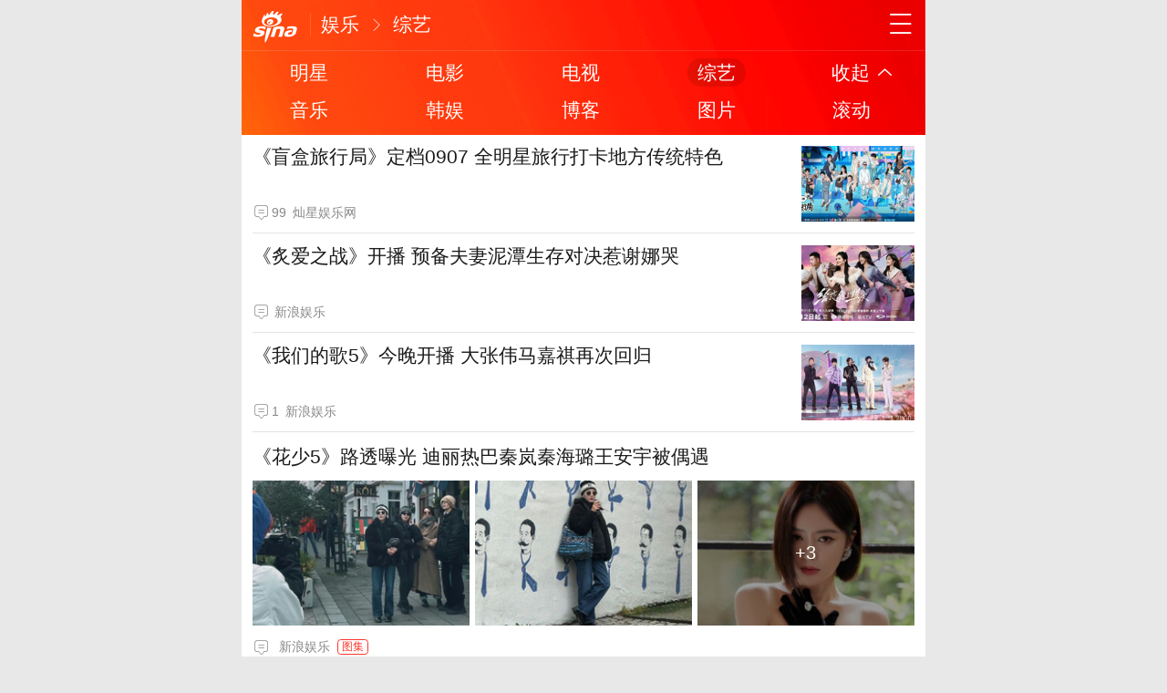

--- FILE ---
content_type: text/html; charset=utf-8
request_url: https://ent.sina.cn/zy?vt=4&wm=3233_0010&cid=171392&node_id=171392
body_size: 9994
content:
<!DOCTYPE html>
<html>
<head>
	<meta charset="utf-8"/>
			<title>综艺_手机新浪网</title>
<meta name="keywords" content="娱乐,娱乐频道,娱乐明星,新浪娱乐,娱乐新闻,八卦新闻,明星绯闻" />
<meta name="description" content="新浪娱乐是国内领先的娱乐资讯平台，提供娱乐八卦新闻，集明星、女星、电影、电视、音乐、视频等娱乐资讯。新浪娱乐触屏版 - ent.sina.cn" />

		<meta name="router-uri" content="sinanews://sina.cn/feed/subfeed.pg?newsId=wapfeed-ent.sina.cn" />	<meta name="viewport" content="width=device-width,initial-scale=1,maximum-scale=1,minimum-scale=1,user-scalable=no,minimal-ui">
    <meta name="author" content="sina_mobile">
	<meta content="always" name="referrer">
    <meta name="format-detection" content="telephone=no">
			<meta http-equiv="Content-Security-Policy" content="upgrade-insecure-requests">
		    <meta name="apple-mobile-web-app-title" content="新浪移动_手机新浪网">
	<link rel="shortcut icon" type="image/x-icon" href="//mjs.sinaimg.cn/wap/module/base/img/favicon.ico" />
			<link rel="apple-touch-icon-precomposed" href="//mjs.sinaimg.cn/wap/online/public/images/addToHome/sina_114x114_v1.png">
		<!--20210305:http://jira.intra.sina.com.cn/browse/MOTECHBE-736  start-->
	<script src='https://mjs.sinaimg.cn/umd/error-report/2.0.4/lib/index.min.js'></script><script>startReport('sina_wap_ent.sina.cn_column',['colorDepth']);</script>	<!--20210305:http://jira.intra.sina.com.cn/browse/MOTECHBE-736  end-->
	
	<script>
	var data = {};
	window.isNphBackUrl = 1
	</script>
	<script>	
    (function(){window.attackCatch=function(a){var b=a.tagName.toLowerCase();if("script"===b)var c=a.src;else"link"===b&&(c=a.href);c&&window.fetch&&Promise.all([d.loadscript(c,"force-cache"),d.loadscript(c,"no-store")]).then(function(a){var b=a[0],e=a[1],g=b.status,k=e.status;return Promise.all([b.text(),e.text()]).then(function(a){var f=a[0],h=f.length;a=a[1].length;return 200==g&&200==k?d.getSourceData(c,b,e,h,a,f):200==g?d.getSourceData(c,b,e,h,-1):200==k?d.getSourceData(c,b,e,-1,a):d.getSourceData(c,
b,e,-1,-1)})}).then(function(a){d.log("https://log2.sina.cn/mrt.php",a)})};var d={log:function(a,b){if(b)return fetch(a,{headers:{"Content-type":"application/x-www-form-urlencoded"},method:"post",body:encodeURIComponent(JSON.stringify(b))})},fetchError:function(a,b){return Promise.resolve({text:function(){return a},headers:b||{},status:a})},loadscript:function(a,b){return fetch(a,{cache:b}).then(function(a){return a.ok?a:d.fetchError(a.status,a.headers)}).catch(function(a){return d.fetchError(a)})},
getInformation:function(a){return a?a.replace(/\s+/g,"").replace(/<(.*?)>(.*?)<(\/script)>/g,function(a,c,d,f){return"<"+c+">"+d.slice(0,100)+"<"+f+">"}):""},getScriptOuterHtmls:function(){for(var a=document.getElementsByTagName("script"),b=[],c=0;c<a.length;c++)b.push(d.getInformation(a[c].outerHTML));return b.join(",")},getHeader:function(a,b,c){a=a.headers.get.bind(a.headers);b=b.headers.get.bind(b.headers);return a&&b?a(c)||b(c)||"":""},getSourceData:function(a,b,c,g,f,e){var h="",k=location.protocol;
e=e?e:b.status+","+c.status;a||(h=d.getScriptOuterHtmls());return Promise.resolve({diff:g===f?0:1,sizes:[g,f].join(),cdn:d.getHeader(b,c,"X-Via-CDN"),edge:d.getHeader(b,c,"X-via-Edge"),jscontent:e,scripts:h,version:"0.1.1",url:a,protocol:k})}}})();
  function rem(){var t=100,o=750,e=document.documentElement.clientWidth||window.innerWidth,n=Math.max(Math.min(e,480),320),h=50;320>=n&&(h=Math.floor(n/o*t*0.99)),n>320&&362>=n&&(h=Math.floor(n/o*t*1)),n>362&&375>=n&&(h=Math.floor(n/o*t*1)),n>375&&(h=Math.floor(n/o*t*0.97)),document.querySelector("html").style.fontSize=h+"px"};rem();window.onresize=function(){rem();};
	</script>
		<link rel='stylesheet' type='text/css' href='//mjs.sinaimg.cn/wap/project/channelv4/2.6.252/subchannel/static/css/subchannel.min.css' integrity='sha384-iT7UyKNiSi+xuWlA5bs1RwzxcMELOOyoBiWZxKF6cD3EmScTTiMBOSDXVA6eVWmH' crossorigin='anonymous' onerror='attackCatch(this)'>	
<script type="text/javascript">
	//公共全局配置文件
	var globalConfig = {
		startTime	:	new Date().getTime(), //页面开始渲染时间 ， 目前应用于：日志统计、性能统计。
		isLogin : false,//是否登陆
		sid : 171393,	//sid
		userInfo:0	}
</script>
		<style type="text/css">.hd:before, .hd_s1:before, .topnav_box:after{background-color: #f6220d!important;}</style>
	
	
		
<meta name="sudameta" content="dataid:wpcomos:125751" /></head>
<body>
		
		
	
	 <div class="page_main">
		 
		 		 
		 <header class="hd_s1">
        <a href="https://sina.cn/?vt=4&amp;wm=3233_0010&amp;cid=171393&amp;node_id=171393&amp;from=channel" title="手机新浪网" class="hd_ic_lg icon_logo_m fl"></a>
        <h2 class="hd_tit_l">
						<a class="hd_tit_a" href="https://ent.sina.cn?vt=4&amp;wm=3233_0010&amp;cid=171393&amp;node_id=171393" title="娱乐">娱乐</a>						<small class="icon_enter hd_tit_ic"></small>
									<a class="hd_tit_a" href="https://ent.sina.cn/zy?vt=4&amp;wm=3233_0010&amp;cid=171393&amp;node_id=171393" title="综艺">综艺</a>											</h2>
        <a href="https://sina.cn/index/nav?vt=4&amp;wm=3233_0010&amp;cid=171393&amp;node_id=171393" title="网址导航" class="hd_ic icon_navigation fr"></a>
		</header>

		 
		<div id='__liveLayoutContainer'>
<div class="-live-layout-container row-fuild" data-layout-seq="__component_1" data-layout-type="layoutContainer">
			<div class="-live-page-widget">
	

<section class="topnav_box topnav_box_sp" data-close="down" id="j_comment_nav1" data-sudaclick="navlist">
			<nav class="topnav_nav">
												    				<a class="topnav_item " href="https://ent.sina.cn/star/index.d.html?vt=4&amp;wm=3233_0010&amp;cid=171393&amp;node_id=171393" ><span class="topnav_s" title="明星" >明星</span></a>
																    				<a class="topnav_item " href="https://ent.sina.cn/film/index.d.html?vt=4&amp;wm=3233_0010&amp;cid=171393&amp;node_id=171393" ><span class="topnav_s" title="电影" >电影</span></a>
																    				<a class="topnav_item " href="https://ent.sina.cn/tv/index.d.html?vt=4&amp;wm=3233_0010&amp;cid=171393&amp;node_id=171393" ><span class="topnav_s" title="电视" >电视</span></a>
																    				<a class="topnav_item active" href="https://ent.sina.cn/zy?vt=4&amp;wm=3233_0010&amp;cid=171393&amp;node_id=171393" ><span class="topnav_s" title="综艺" >综艺</span></a>
																<a class="topnav_item topnav_btn" href="javascript:;"><span class="topnav_s">收起</span><i class="icon_page_spread topnav_arrow"></i></a>
									</nav>
			<nav class="topnav_nav">
												    				<a class="topnav_item " href="https://ent.sina.cn/music/index.d.html?vt=4&amp;wm=3233_0010&amp;cid=171393&amp;node_id=171393" ><span class="topnav_s" title="音乐" >音乐</span></a>
																    				<a class="topnav_item " href="https://ent.sina.cn/xglm/k/index.d.html?vt=4&amp;wm=3233_0010&amp;cid=171393&amp;node_id=171393" ><span class="topnav_s" title="韩娱" >韩娱</span></a>
																    				<a class="topnav_item " href="https://blog.sina.cn/blog/ent?vt=4&amp;wm=3233_0010&amp;cid=171393&amp;node_id=171393" ><span class="topnav_s" title="博客" >博客</span></a>
																    				<a class="topnav_item " href="https://photo.sina.cn/?vt=4&amp;wm=3233_0010&amp;cid=171393&amp;node_id=171393&amp;cate=gossip" ><span class="topnav_s" title="图片" >图片</span></a>
																    				<a class="topnav_item " href="https://ent.sina.cn/roll.d.html?vt=4&amp;wm=3233_0010&amp;cid=171393&amp;node_id=171393" ><span class="topnav_s" title="滚动" >滚动</span></a>
									</nav>
		
	
		</section>


		 


			</div>
			<div class="-live-page-widget">
<section class="card_module" id="j_items_list">
    <div class="star_nav  hide" id="j_star_nav">
        <ul class="p_list_tab" id="j_nav_main">
                                    <li id="nav171393" data-url="" class="p_list_tab_li on" data-sudaclick="tabbutton_1">综艺</li>
                    </ul>
    </div>

            <div id="j_nav171393_list" class="carditems j_itemscard j_scndPush" data-cid="171393" data-level="1,2,3" data-show="1" data-sudaclick="cardlisttab_0">
                                                                                                                                                                                                                                                                                                                                                <section><a class="f_card m_f_a_r" href="https://k.sina.cn/article_6258055111_1750257c7001017r3e.html?vt=4&amp;wm=3233_0010&amp;cid=171393&amp;node_id=171393&amp;from=ent&amp;subch=variety"  data-routeuri="sinanews://sina.cn/article/detail.pg?newsId=6258055111-1750257c7001017r3e-cms-mp&dataid=comos:ncmhvuh4262111&pkey=default"  data-docid="ncmhvuh4262111" data-dataid="comos:ncmhvuh4262111"><aside class="m_f_con"><h2 class="m_f_con_t cm_tit">《盲盒旅行局》定档0907 全明星旅行打卡地方传统特色</h2><blockquote class="cm_f_ic cm_f_ic_l"><em class="m_f_con_n"><span class="m_f_con_ic icon_com"></span><span class="m_f_con_com_n">99</span></em><cite class="m_f_con_add">灿星娱乐网</cite></blockquote></aside>
			<figure class="m_f_div i_bg">
                	<img class="img_width" data-src="//k.sinaimg.cn/n/sinakd20113/522/w846h476/20240829/06e0-990b8be69d24f7640d9fd600f819710a.jpg/w160h120l1t122e.jpg" src="[data-uri]" alt="《盲盒旅行局》定档0907 全明星旅行打卡地方传统特色"/>
            </figure>
		</a></section><section><a class="f_card m_f_a_r" href="https://ent.sina.cn/zy/2023-12-12/detail-imzxucmt0762776.d.html?vt=4&amp;wm=3233_0010&amp;cid=171393&amp;node_id=171393"  data-routeuri="sinanews://sina.cn/article/detail.pg?newsId=mzxucmt0762776-comos-ent-cms&dataid=comos:mzxucmt0762776&pkey=default"  data-docid="mzxucmt0762776" data-dataid="comos:mzxucmt0762776"><aside class="m_f_con"><h2 class="m_f_con_t cm_tit">《炙爱之战》开播 预备夫妻泥潭生存对决惹谢娜哭</h2><blockquote class="cm_f_ic cm_f_ic_l"><em class="m_f_con_n"><span class="m_f_con_ic icon_com"></span><span class="m_f_con_com_n"></span></em><cite class="m_f_con_add">新浪娱乐</cite></blockquote></aside>
			<figure class="m_f_div i_bg">
                	<img class="img_width" data-src="//k.sinaimg.cn/n/ent/transform/500/w300h200/20231212/8c11-bc3187fac4ecef17bfb0a8e23c14c188.jpg/w160h120l1t1b80.jpg" src="[data-uri]" alt="《炙爱之战》开播 预备夫妻泥潭生存对决惹谢娜哭"/>
            </figure>
		</a></section><section><a class="f_card m_f_a_r" href="https://ent.sina.cn/zy/2023-10-08/detail-imzqkcyr0667290.d.html?vt=4&amp;wm=3233_0010&amp;cid=171393&amp;node_id=171393"  data-routeuri="sinanews://sina.cn/article/detail.pg?newsId=mzqkcyr0667290-comos-ent-cms&dataid=comos:mzqkcyr0667290&pkey=default"  data-docid="mzqkcyr0667290" data-dataid="comos:mzqkcyr0667290"><aside class="m_f_con"><h2 class="m_f_con_t cm_tit">《我们的歌5》今晚开播 大张伟马嘉祺再次回归</h2><blockquote class="cm_f_ic cm_f_ic_l"><em class="m_f_con_n"><span class="m_f_con_ic icon_com"></span><span class="m_f_con_com_n">1</span></em><cite class="m_f_con_add">新浪娱乐</cite></blockquote></aside>
			<figure class="m_f_div i_bg">
                	<img class="img_width" data-src="//k.sinaimg.cn/n/ent/transform/779/w550h229/20231008/8e87-ecb8efeaa7b40c02c60ae368474b8c4f.jpg/w160h120l1t136d.jpg" src="[data-uri]" alt="《我们的歌5》今晚开播 大张伟马嘉祺再次回归"/>
            </figure>
		</a></section><section>
	<a class="f_card m_f_a show" href="https://photo.sina.cn/album_4_704_389373.htm?vt=4&amp;wm=3233_0010&amp;node_id=171393&amp;ch=4&amp;cid=z/v"  data-routeuri="sinanews://sina.cn/photo/detail.pg?newsId=4-704-389373-hdpic&dataid=comos:mzqcrup1245459&pkey=default"  data-docid="mzqcrup1245459" data-dataid="comos:mzqcrup1245459">
				<h3 class="cm_tit">《花少5》路透曝光 迪丽热巴秦岚秦海璐王安宇被偶遇</h3>
					<aside class="i_gx3_img_box"><figure class="i_gx3_img_div i_bg"><img src="[data-uri]" data-src="//k.sinaimg.cn/n/ent/4_img/upload/9b7b89c5/87/w960h1527/20231006/6b08-707ec668df9b88cb81d3a1d6bbb378cc.jpg/w230h154z1l1t19f0.jpg" class="img_width finpic" alt="《花少5》路透曝光 迪丽热巴秦岚秦海璐王安宇被偶遇"></figure><figure class="i_gx3_img_div i_bg"><img src="[data-uri]" data-src="//k.sinaimg.cn/n/ent/4_img/upload/9b7b89c5/120/w1080h1440/20231006/55e0-43c50b9f3f987b423bfbed3163d0e482.jpg/w230h154z1l1t1181.jpg" class="img_width finpic" alt="《花少5》路透曝光 迪丽热巴秦岚秦海璐王安宇被偶遇"></figure><figure class="i_gx3_img_div i_bg"><img src="[data-uri]" data-src="//k.sinaimg.cn/n/ent/4_img/upload/9b7b89c5/299/w1080h1619/20231006/bb8d-cb8e50d6fb62174e1dcd9ffb4875db41.jpg/w230h154z1l1t12ce.jpg" class="img_width finpic" alt="《花少5》路透曝光 迪丽热巴秦岚秦海璐王安宇被偶遇"><span class="m_img_sp"><em class="m_img_sp_e">+3</em></span></figure>
					</aside><blockquote class="cm_f_ic cm_f_ic_l"><em class="m_f_con_n"><span class="m_f_con_ic icon_com"></span><span class="m_f_con_com_n"></span></em><cite class="m_f_con_add">新浪娱乐</cite><mark class="cm_mark cm_mark_r">图集</mark></blockquote></a></section><section><a class="f_card m_f_a_r" href="https://ent.sina.cn/zy/2023-10-05/detail-imzpztch6975981.d.html?vt=4&amp;wm=3233_0010&amp;cid=171393&amp;node_id=171393"  data-routeuri="sinanews://sina.cn/article/detail.pg?newsId=mzpztch6975981-comos-ent-cms&dataid=comos:mzpztch6975981&pkey=default"  data-docid="mzpztch6975981" data-dataid="comos:mzpztch6975981"><aside class="m_f_con"><h2 class="m_f_con_t cm_tit">车停不好就把路堵上？乔欣：啥时候说这个话了？</h2><blockquote class="cm_f_ic cm_f_ic_l"><em class="m_f_con_n"><span class="m_f_con_ic icon_com"></span><span class="m_f_con_com_n">4</span></em><cite class="m_f_con_add">新浪娱乐</cite></blockquote></aside>
			<figure class="m_f_div i_bg">
                	<img class="img_width" data-src="//k.sinaimg.cn/n/ent/transform/500/w300h200/20231005/b19b-245207a19e7fcfee12f14bbf5e6eba52.png/w160h120l1t1726.jpg" src="[data-uri]" alt="车停不好就把路堵上？乔欣：啥时候说这个话了？"/>
            </figure>
		</a></section><section><a class="f_card m_f_a_r" href="https://ent.sina.cn/zy/2023-10-05/detail-imzpzhpn7214911.d.html?vt=4&amp;wm=3233_0010&amp;cid=171393&amp;node_id=171393"  data-routeuri="sinanews://sina.cn/article/detail.pg?newsId=mzpzhpn7214911-comos-ent-cms&dataid=comos:mzpzhpn7214911&pkey=default"  data-docid="mzpzhpn7214911" data-dataid="comos:mzpzhpn7214911"><aside class="m_f_con"><h2 class="m_f_con_t cm_tit">曝JENNIE将常驻《公寓404》 预计明年上半年播出</h2><blockquote class="cm_f_ic cm_f_ic_l"><em class="m_f_con_n"><span class="m_f_con_ic icon_com"></span><span class="m_f_con_com_n"></span></em><cite class="m_f_con_add">新浪娱乐</cite></blockquote></aside>
			<figure class="m_f_div i_bg">
                	<img class="img_width" data-src="//k.sinaimg.cn/n/ent/transform/500/w300h200/20231005/2107-0ef065d8e62866193e927a54e06bd908.jpg/w160h120l1t1a65.jpg" src="[data-uri]" alt="曝JENNIE将常驻《公寓404》 预计明年上半年播出"/>
            </figure>
		</a></section><section><a class="f_card m_f_a_r" href="https://ent.sina.cn/zy/2023-09-29/detail-imzpiyfk7172024.d.html?vt=4&amp;wm=3233_0010&amp;cid=171393&amp;node_id=171393"  data-routeuri="sinanews://sina.cn/article/detail.pg?newsId=mzpiyfk7172024-comos-ent-cms&dataid=comos:mzpiyfk7172024&pkey=default"  data-docid="mzpiyfk7172024" data-dataid="comos:mzpiyfk7172024"><aside class="m_f_con"><h2 class="m_f_con_t cm_tit">央视中秋晚会节目单公布 将分三个篇章展开</h2><blockquote class="cm_f_ic cm_f_ic_l"><em class="m_f_con_n"><span class="m_f_con_ic icon_com"></span><span class="m_f_con_com_n">5</span></em><cite class="m_f_con_add">新浪娱乐</cite></blockquote></aside>
			<figure class="m_f_div i_bg">
                	<img class="img_width" data-src="//k.sinaimg.cn/n/ent/transform/500/w300h200/20230929/7556-75f7947281df51826fa86e8ee15171d6.jpg/w160h120l1t1361.jpg" src="[data-uri]" alt="央视中秋晚会节目单公布 将分三个篇章展开"/>
            </figure>
		</a></section><section><a class="f_card m_f_a_r" href="https://ent.sina.cn/zy/2023-09-29/detail-imzpiyfi1844658.d.html?vt=4&amp;wm=3233_0010&amp;cid=171393&amp;node_id=171393"  data-routeuri="sinanews://sina.cn/article/detail.pg?newsId=mzpiyfi1844658-comos-ent-cms&dataid=comos:mzpiyfi1844658&pkey=default"  data-docid="mzpiyfi1844658" data-dataid="comos:mzpiyfi1844658"><aside class="m_f_con"><h2 class="m_f_con_t cm_tit">《我们的歌5》阵容官宣 庾澄庆光良演绎回忆之歌</h2><blockquote class="cm_f_ic cm_f_ic_l"><em class="m_f_con_n"><span class="m_f_con_ic icon_com"></span><span class="m_f_con_com_n"></span></em><cite class="m_f_con_add">新浪娱乐</cite></blockquote></aside>
			<figure class="m_f_div i_bg">
                	<img class="img_width" data-src="//k.sinaimg.cn/n/ent/transform/59/w550h309/20230929/2612-372be51eb862e623d85fcb7c570a3c30.jpg/w160h120l1t15cc.jpg" src="[data-uri]" alt="《我们的歌5》阵容官宣 庾澄庆光良演绎回忆之歌"/>
            </figure>
		</a></section><section><a class="f_card m_f_a_r" href="https://ent.sina.cn/zy/2023-09-25/detail-imznwxve9150146.d.html?vt=4&amp;wm=3233_0010&amp;cid=171393&amp;node_id=171393"  data-routeuri="sinanews://sina.cn/article/detail.pg?newsId=mznwxve9150146-comos-ent-cms&dataid=comos:mznwxve9150146&pkey=default"  data-docid="mznwxve9150146" data-dataid="comos:mznwxve9150146"><aside class="m_f_con"><h2 class="m_f_con_t cm_tit">周密周芯竹宣布分手 曾参加恋综《90婚介所》</h2><blockquote class="cm_f_ic cm_f_ic_l"><em class="m_f_con_n"><span class="m_f_con_ic icon_com"></span><span class="m_f_con_com_n">63</span></em><cite class="m_f_con_add">新浪娱乐</cite></blockquote></aside>
			<figure class="m_f_div i_bg">
                	<img class="img_width" data-src="//k.sinaimg.cn/n/ent/transform/500/w300h200/20230925/bce6-59fd57e56b3772b1ae668dd45c02ca05.jpg/w160h120l1t1daa.jpg" src="[data-uri]" alt="周密周芯竹宣布分手 曾参加恋综《90婚介所》"/>
            </figure>
		</a></section><section><a class="f_card m_f_a_r" href="https://ent.sina.cn/zy/2023-09-25/detail-imznwtpn9218244.d.html?vt=4&amp;wm=3233_0010&amp;cid=171393&amp;node_id=171393"  data-routeuri="sinanews://sina.cn/article/detail.pg?newsId=mznwtpn9218244-comos-ent-cms&dataid=comos:mznwtpn9218244&pkey=default"  data-docid="mznwtpn9218244" data-dataid="comos:mznwtpn9218244"><aside class="m_f_con"><h2 class="m_f_con_t cm_tit">《再见爱人》情感导师李松蔚否认性侵 本人已报案</h2><blockquote class="cm_f_ic cm_f_ic_l"><em class="m_f_con_n"><span class="m_f_con_ic icon_com"></span><span class="m_f_con_com_n">1</span></em><cite class="m_f_con_add">新浪娱乐</cite></blockquote></aside>
			<figure class="m_f_div i_bg">
                	<img class="img_width" data-src="//k.sinaimg.cn/n/ent/transform/500/w300h200/20230925/04e4-3633466c047fceb64c5beba425b85d4e.png/w160h120l1t12f7.jpg" src="[data-uri]" alt="《再见爱人》情感导师李松蔚否认性侵 本人已报案"/>
            </figure>
		</a></section><section><a class="f_card m_f_a_r" href="https://ent.sina.cn/zy/2023-09-23/detail-imznsrxi4470093.d.html?vt=4&amp;wm=3233_0010&amp;cid=171393&amp;node_id=171393"  data-routeuri="sinanews://sina.cn/article/detail.pg?newsId=mznsrxi4470093-comos-ent-cms&dataid=comos:mznsrxi4470093&pkey=default"  data-docid="mznsrxi4470093" data-dataid="comos:mznsrxi4470093"><aside class="m_f_con"><h2 class="m_f_con_t cm_tit">Ella回应“男人婆”标签：我知道我是谁就够了</h2><blockquote class="cm_f_ic cm_f_ic_l"><em class="m_f_con_n"><span class="m_f_con_ic icon_com"></span><span class="m_f_con_com_n"></span></em><cite class="m_f_con_add">新浪娱乐</cite></blockquote></aside>
			<figure class="m_f_div i_bg">
                	<img class="img_width" data-src="//k.sinaimg.cn/n/ent/transform/500/w300h200/20230923/86b8-61d54c0878162606b29a91b16bb808ff.jpg/w160h120l1t19cc.jpg" src="[data-uri]" alt="Ella回应“男人婆”标签：我知道我是谁就够了"/>
            </figure>
		</a></section><section><a class="f_card m_f_a_r" href="https://ent.sina.cn/zy/2023-09-19/detail-imznhaca8028020.d.html?vt=4&amp;wm=3233_0010&amp;cid=171393&amp;node_id=171393"  data-routeuri="sinanews://sina.cn/article/detail.pg?newsId=mznhaca8028020-comos-ent-cms&dataid=comos:mznhaca8028020&pkey=default"  data-docid="mznhaca8028020" data-dataid="comos:mznhaca8028020"><aside class="m_f_con"><h2 class="m_f_con_t cm_tit">中国好声音起诉李玟经纪公司 案件于明年4月开庭</h2><blockquote class="cm_f_ic cm_f_ic_l"><em class="m_f_con_n"><span class="m_f_con_ic icon_com"></span><span class="m_f_con_com_n">822</span></em><cite class="m_f_con_add">娱乐综合</cite></blockquote></aside>
			<figure class="m_f_div i_bg">
                	<img class="img_width" data-src="//k.sinaimg.cn/n/ent/transform/85/w550h335/20230919/36f1-fd3a7623691676c38870fe5bf9450ad7.png/w160h120l1t1cca.jpg" src="[data-uri]" alt="中国好声音起诉李玟经纪公司 案件于明年4月开庭"/>
            </figure>
		</a></section><section><a class="f_card m_f_a_r" href="https://ent.sina.cn/zy/2023-09-17/detail-imzmzcif0939349.d.html?vt=4&amp;wm=3233_0010&amp;cid=171393&amp;node_id=171393"  data-routeuri="sinanews://sina.cn/article/detail.pg?newsId=mzmzcif0939349-comos-ent-cms&dataid=comos:mzmzcif0939349&pkey=default"  data-docid="mzmzcif0939349" data-dataid="comos:mzmzcif0939349"><aside class="m_f_con"><h2 class="m_f_con_t cm_tit">贝儿《披哥》reaction笑话陆毅 伯远为其打掩护</h2><blockquote class="cm_f_ic cm_f_ic_l"><em class="m_f_con_n"><span class="m_f_con_ic icon_com"></span><span class="m_f_con_com_n">3</span></em><cite class="m_f_con_add">新浪娱乐</cite></blockquote></aside>
			<figure class="m_f_div i_bg">
                	<img class="img_width" data-src="//k.sinaimg.cn/n/ent/transform/86/w550h336/20230917/fb59-0fc738009b7fa3b15db3d42b97bf58fb.png/w160h120l1t11f1.jpg" src="[data-uri]" alt="贝儿《披哥》reaction笑话陆毅 伯远为其打掩护"/>
            </figure>
		</a></section><section><a class="f_card m_f_a_r" href="https://ent.sina.cn/zy/2023-09-16/detail-imzmwcen4705679.d.html?vt=4&amp;wm=3233_0010&amp;cid=171393&amp;node_id=171393"  data-routeuri="sinanews://sina.cn/article/detail.pg?newsId=mzmwcen4705679-comos-ent-cms&dataid=comos:mzmwcen4705679&pkey=default"  data-docid="mzmwcen4705679" data-dataid="comos:mzmwcen4705679"><aside class="m_f_con"><h2 class="m_f_con_t cm_tit">吴昕谈带男友见父母:恋爱没百分百确定别骚扰家长</h2><blockquote class="cm_f_ic cm_f_ic_l"><em class="m_f_con_n"><span class="m_f_con_ic icon_com"></span><span class="m_f_con_com_n">49</span></em><cite class="m_f_con_add">新浪娱乐</cite></blockquote></aside>
			<figure class="m_f_div i_bg">
                	<img class="img_width" data-src="//k.sinaimg.cn/n/ent/transform/500/w300h200/20230916/c1ca-9b2b56d93a4ccff1ac511cacbfa1211c.jpg/w160h120l1t1eb5.jpg" src="[data-uri]" alt="吴昕谈带男友见父母:恋爱没百分百确定别骚扰家长"/>
            </figure>
		</a></section><section><a class="f_card m_f_a_r" href="https://ent.sina.cn/zy/2023-09-14/detail-imzmswua2981473.d.html?vt=4&amp;wm=3233_0010&amp;cid=171393&amp;node_id=171393"  data-routeuri="sinanews://sina.cn/article/detail.pg?newsId=mzmswua2981473-comos-ent-cms&dataid=comos:mzmswua2981473&pkey=default"  data-docid="mzmswua2981473" data-dataid="comos:mzmswua2981473"><aside class="m_f_con"><h2 class="m_f_con_t cm_tit">北京市文化执法总队召开脱口秀内容监管座谈会</h2><blockquote class="cm_f_ic cm_f_ic_l"><em class="m_f_con_n"><span class="m_f_con_ic icon_com"></span><span class="m_f_con_com_n">2</span></em><cite class="m_f_con_add">北京青年报</cite></blockquote></aside>
			<figure class="m_f_div i_bg">
                	<img class="img_width" data-src="//k.sinaimg.cn/n/ent/transform/500/w300h200/20230914/55ad-e27726e7c2fc1add4a55ce97f3a53f8e.png/w160h120l1t1cdb.jpg" src="[data-uri]" alt="北京市文化执法总队召开脱口秀内容监管座谈会"/>
            </figure>
		</a></section><section><a class="f_card m_f_a_r" href="https://ent.sina.cn/zy/2023-09-14/detail-imzmrzqe7414687.d.html?vt=4&amp;wm=3233_0010&amp;cid=171393&amp;node_id=171393"  data-routeuri="sinanews://sina.cn/article/detail.pg?newsId=mzmrzqe7414687-comos-ent-cms&dataid=comos:mzmrzqe7414687&pkey=default"  data-docid="mzmrzqe7414687" data-dataid="comos:mzmrzqe7414687"><aside class="m_f_con"><h2 class="m_f_con_t cm_tit">台湾将推出男男恋综《男生男生配》 将于10月上线</h2><blockquote class="cm_f_ic cm_f_ic_l"><em class="m_f_con_n"><span class="m_f_con_ic icon_com"></span><span class="m_f_con_com_n">4</span></em><cite class="m_f_con_add">新浪娱乐</cite></blockquote></aside>
			<figure class="m_f_div i_bg">
                	<img class="img_width" data-src="//k.sinaimg.cn/n/ent/transform/500/w300h200/20230914/e094-44f5a57f672ab989e1be90e345d1ec00.jpg/w160h120l1t1298.jpg" src="[data-uri]" alt="台湾将推出男男恋综《男生男生配》 将于10月上线"/>
            </figure>
		</a></section><section><a class="f_card m_f_a_r" href="https://ent.sina.cn/zy/2023-09-13/detail-imzmpmzn3973028.d.html?vt=4&amp;wm=3233_0010&amp;cid=171393&amp;node_id=171393"  data-routeuri="sinanews://sina.cn/article/detail.pg?newsId=mzmpmzn3973028-comos-ent-cms&dataid=comos:mzmpmzn3973028&pkey=default"  data-docid="mzmpmzn3973028" data-dataid="comos:mzmpmzn3973028"><aside class="m_f_con"><h2 class="m_f_con_t cm_tit">《我们的歌5》回归 三代歌手同台传唱时代金曲</h2><blockquote class="cm_f_ic cm_f_ic_l"><em class="m_f_con_n"><span class="m_f_con_ic icon_com"></span><span class="m_f_con_com_n"></span></em><cite class="m_f_con_add">新浪娱乐</cite></blockquote></aside>
			<figure class="m_f_div i_bg">
                	<img class="img_width" data-src="//k.sinaimg.cn/n/ent/transform/727/w550h977/20230913/75a4-b4e4f23d5a1fdff1efb72d4a504b776e.jpg/w160h120l1t18d6.jpg" src="[data-uri]" alt="《我们的歌5》回归 三代歌手同台传唱时代金曲"/>
            </figure>
		</a></section><section><a class="f_card m_f_a_r" href="https://ent.sina.cn/zy/2023-09-12/detail-imzmmxyk5100385.d.html?vt=4&amp;wm=3233_0010&amp;cid=171393&amp;node_id=171393"  data-routeuri="sinanews://sina.cn/article/detail.pg?newsId=mzmmxyk5100385-comos-ent-cms&dataid=comos:mzmmxyk5100385&pkey=default"  data-docid="mzmmxyk5100385" data-dataid="comos:mzmmxyk5100385"><aside class="m_f_con"><h2 class="m_f_con_t cm_tit">《非来不可》官宣 孟非刘震云张颜齐一起旅行</h2><blockquote class="cm_f_ic cm_f_ic_l"><em class="m_f_con_n"><span class="m_f_con_ic icon_com"></span><span class="m_f_con_com_n"></span></em><cite class="m_f_con_add">新浪娱乐</cite></blockquote></aside>
			<figure class="m_f_div i_bg">
                	<img class="img_width" data-src="//k.sinaimg.cn/n/ent/transform/500/w300h200/20230912/1331-0889341c3a92d0b07e3803b10a96413d.jpg/w160h120l1t121b.jpg" src="[data-uri]" alt="《非来不可》官宣 孟非刘震云张颜齐一起旅行"/>
            </figure>
		</a></section><section><a class="f_card m_f_a_r" href="https://ent.sina.cn/zy/2023-09-09/detail-imzmamrk1405715.d.html?vt=4&amp;wm=3233_0010&amp;cid=171393&amp;node_id=171393"  data-routeuri="sinanews://sina.cn/article/detail.pg?newsId=mzmamrk1405715-comos-ent-cms&dataid=comos:mzmamrk1405715&pkey=default"  data-docid="mzmamrk1405715" data-dataid="comos:mzmamrk1405715"><aside class="m_f_con"><h2 class="m_f_con_t cm_tit">网友罗马偶遇SEVENTEEN录综艺 成员一起排排站</h2><blockquote class="cm_f_ic cm_f_ic_l"><em class="m_f_con_n"><span class="m_f_con_ic icon_com"></span><span class="m_f_con_com_n">1</span></em><cite class="m_f_con_add">新浪娱乐</cite></blockquote></aside>
			<figure class="m_f_div i_bg">
                	<img class="img_width" data-src="//k.sinaimg.cn/n/ent/transform/527/w550h777/20230909/7a07-8c606af6007573953e95ae8f3d35c0ad.png/w160h120l1t14ba.jpg" src="[data-uri]" alt="网友罗马偶遇SEVENTEEN录综艺 成员一起排排站"/>
            </figure>
		</a></section><section><a class="f_card m_f_a_r" href="https://ent.sina.cn/zy/2023-09-08/detail-imzkyhsq2566088.d.html?vt=4&amp;wm=3233_0010&amp;cid=171393&amp;node_id=171393"  data-routeuri="sinanews://sina.cn/article/detail.pg?newsId=mzkyhsq2566088-comos-ent-cms&dataid=comos:mzkyhsq2566088&pkey=default"  data-docid="mzkyhsq2566088" data-dataid="comos:mzkyhsq2566088"><aside class="m_f_con"><h2 class="m_f_con_t cm_tit">东方卫视《未来中国2》收官 解密生命基石蛋白质</h2><blockquote class="cm_f_ic cm_f_ic_l"><em class="m_f_con_n"><span class="m_f_con_ic icon_com"></span><span class="m_f_con_com_n"></span></em><cite class="m_f_con_add">新浪娱乐</cite></blockquote></aside>
			<figure class="m_f_div i_bg">
                	<img class="img_width" data-src="//k.sinaimg.cn/n/ent/transform/125/w550h375/20230908/2dfb-20a6c7534e276d9ef40807b0ad22218f.jpg/w160h120l1t193a.jpg" src="[data-uri]" alt="东方卫视《未来中国2》收官 解密生命基石蛋白质"/>
            </figure>
		</a></section>    </div>
    	
	
	    <section class="f_load_more" id="j_pullLoader" data-sudaclick="pullLoader">
        <span class="f_load_more_btn"><i class="icon_loading"></i>加载中</span>
    </section>
		
</section>
<script>
    var scope = {
        load_api: '//uifs.sina.cn/api/flow?_ukey=i-interface-wap_api-layout_col&labels=&showcid=171393',			// 滚动加载api
        show_num: 20,		// 请求接口返回数据条数
        load_num: 6,		// 加载次数
        iscolumn: true,
        nopic_state: false,	// 阅读模式
        needsummary : false,//摘要
        isLongTitle : true,
    isSource : true,
    };

    //打开视频打卡
    var videoBigCard = 0;
</script>


			</div>
</div>
<style>
.row-fluid {
  width: 100%;
  *zoom: 1;
}
.row-fluid:before,
.row-fluid:after {
  display: table;
  content: "";
}
.row-fluid:after {
  clear: both;
}
.row-fluid > [class*="span"] {
  float: left;
  margin-left: 2.127659574%;
}
.row-fluid > [class*="span"]:first-child {
  margin-left: 0;
}
.row-fluid > .span12 {
  width: 99.99999998999999%;
}
.row-fluid > .span11 {
  width: 91.489361693%;
}
.row-fluid > .span10 {
  width: 82.97872339599999%;
}
.row-fluid > .span9 {
  width: 74.468085099%;
}
.row-fluid > .span8 {
  width: 65.95744680199999%;
}
.row-fluid > .span7 {
  width: 57.446808505%;
}
.row-fluid > .span6 {
  width: 48.93617020799999%;
}
.row-fluid > .span5 {
  width: 40.425531911%;
}
.row-fluid > .span4 {
  width: 31.914893614%;
}
.row-fluid > .span3 {
  width: 23.404255317%;
}
.row-fluid > .span2 {
  width: 14.89361702%;
}
.row-fluid > .span1 {
  width: 6.382978723%;
}
.-live-layout-column {min-height:1px;}
.-live-page-widget {
  *zoom: 1;
}
.-live-page-widget:before,
.-live-page-widget:after {
  display: table;
  content: "";
}
.-live-page-widget:after {
  clear: both;
}
</style>

</div>		 	<footer class="ft_cm">
			<nav class="ft_cm_nav">
				<a class="ft_cm_nav_a" href="https://sina.cn/?vt=4&amp;wm=3233_0010&amp;cid=171393&amp;node_id=171393" title="首页">首页</a>
				<a class="ft_cm_nav_a" href="https://sina.cn/index/nav?vt=4&amp;wm=3233_0010&amp;cid=171393&amp;node_id=171393" title="导航">导航</a>
				<a class="ft_cm_nav_a" href="https://so.sina.cn/palmnews/?vt=4&amp;wm=3233_0010&amp;cid=171393&amp;node_id=171393&amp;id=105" title="客户端下载">客户端下载</a>
				<a class="ft_cm_nav_a" href="https://lives.sina.cn/live/live?vt=4&amp;wm=3233_0010&amp;cid=171393&amp;node_id=171393&amp;id=314&amp;live_mg=sports" title="反馈">反馈</a>
							</nav>        
			<cite class="ft_cite"><a href="https://beian.miit.gov.cn" style="text-decoration:none;color:#888;">Sina.cn(京ICP证000007)</a> 01-21 06:03</cite>  
	</footer>


		</div>
		
		



				<script type="text/javascript">
		//SUDA日志统计 具体内容服务端生成 
		var sudaLogConfig={
			uId:'',
			url:'',
			prevPageClickTime:'',
			backOff : true,
			ext1 : '' ,
			ext2: 'dl=',
			channel: 'ent',
		}
		window.wap_class = 'wap_20260121';
		</script>
									<script type="text/javascript"> 
				//SUDA地图统计 
				var sudaMapConfig = { 
					uId:'', 
					pageId : '' 
				}; 
			</script>
						 <script id="channel_script_xyz" type="text/javascript" src="//mjs.sinaimg.cn/wap/project/channelv4/1.5.5/channel/static/js/xyz.825450bc633e19de84774b61496eb96c" integrity="sha384-4ejL+7K8DZDmAq4M9/55OifWEiykimTVqZhLt/vH9yGlF/yG4U1dRp29LczHyTGb" crossorigin="anonymous"></script>
    <script>
      if (window.sinaMFE) {
        if (!window.sinaMFE["xyz.825450bc633e19de84774b61496eb96c"]) {
          attackCatch(document.getElementById("channel_script_xyz"));
        }
      }
    </script>	

		
		<script>
			//频道feed植入广告
			window["channelPushs"] = [{"cardPos":3,"cardName":"card_module","cardIn":true,"domHTML":"<div sax-type=\"proxy\" class=\"j_native\" data-id=\"PDPS000000059899\" data-saxpos=\"3\" data-saxname=\"card_module\" data-saxin=\"1\"><\/div>"},{"cardPos":9,"cardName":"card_module","cardIn":true,"domHTML":"<div sax-type=\"proxy\" class=\"j_native\" data-id=\"PDPS000000059900\" data-saxpos=\"9\" data-saxname=\"card_module\" data-saxin=\"1\"><\/div>"},{"cardPos":15,"cardName":"card_module","cardIn":true,"domHTML":"<div sax-type=\"proxy\" class=\"j_native\" data-id=\"PDPS000000059901\" data-saxpos=\"15\" data-saxname=\"card_module\" data-saxin=\"1\"><\/div>"},{"cardPos":21,"cardName":"card_module","cardIn":true,"domHTML":"<div sax-type=\"proxy\" class=\"j_native\" data-id=\"PDPS000000059902\" data-saxpos=\"21\" data-saxname=\"card_module\" data-saxin=\"1\"><\/div>"},{"cardPos":27,"cardName":"card_module","cardIn":true,"domHTML":"<div sax-type=\"proxy\" class=\"j_native\" data-id=\"PDPS000000059905\" data-saxpos=\"27\" data-saxname=\"card_module\" data-saxin=\"1\"><\/div>"},{"cardPos":33,"cardName":"card_module","cardIn":true,"domHTML":"<div sax-type=\"proxy\" class=\"j_native\" data-id=\"PDPS000000059907\" data-saxpos=\"33\" data-saxname=\"card_module\" data-saxin=\"1\"><\/div>"},{"cardPos":39,"cardName":"card_module","cardIn":true,"domHTML":"<div sax-type=\"proxy\" class=\"j_native\" data-id=\"PDPS000000059908\" data-saxpos=\"39\" data-saxname=\"card_module\" data-saxin=\"1\"><\/div>"},{"cardPos":45,"cardName":"card_module","cardIn":true,"domHTML":"<div sax-type=\"proxy\" class=\"j_native\" data-id=\"PDPS000000059909\" data-saxpos=\"45\" data-saxname=\"card_module\" data-saxin=\"1\"><\/div>"},{"cardPos":51,"cardName":"card_module","cardIn":true,"domHTML":"<div sax-type=\"proxy\" class=\"j_native\" data-id=\"PDPS000000059911\" data-saxpos=\"51\" data-saxname=\"card_module\" data-saxin=\"1\"><\/div>"}];
		</script>
	
				<script>
			var __pushConfig={
						__isPush:false,
						__isBanner:false,
						__pushWaitTime:1,
						__isNotScheme:true
					};
			var leftArt=0;
			var isHuidu=0;
			var saxHuidu=0;
			var errlog=1;
			var isChangeSax=1;
			var wapChannelColumnCallupHuidu = [];
						var SM = {"VERSION":"1.0.1","INFO":{"TIMESTAMP":1768946625735,"ustat":"__18.222.156.24_1768946625_0.73311200","isAndroid":false,"rfunc_value":31},"ABT":{"ALL":{"ltxt":1}},"data":{"callUpConfig":{"title":"\u547c\u8d77\u5168\u5c40\u914d\u7f6e","url":"","shiftKnob":0,"android_wechat_middle_page":"0","appstore_offline":"0","path":"callup\/1579600948","ads":"1","forceNewRoute":"0","issmallpackage":"0","calltype":"0","ispop":"0","poptitle":"\u6253\u5f00\u65b0\u6d6a\u65b0\u95fb \u9605\u8bfb\u7cbe\u5f69\u5185\u5bb9","popcancel":"\u53d6\u6d88","popok":"\u524d\u5f80","callnum":"","popnum":"","downnum":"","downpop":"0","downtype":"0","downurl":"","jumpcn":"","callsn":"","popcancelcn":"","popoksn":"","downclose":"","downokcn":"","kid":""},"pageType":"column","pageId":"125751","diversion":{"app_only":[]},"sax":{"wap_class":"wap_20260121","native_class":"j_native","isChangeSax":0,"leftArt":0,"configOffStand":{"PDPS000000068149":"height:89px;","PDPS000000055012":"height:89px;","PDPS000000046101":"height:89px;","PDPS000000046103":"height:89px;","PDPS000000046104":"height:89px;","PDPS000000046105":"height:89px;","PDPS000000056270":"height:240px;padding: 0 0.2rem;","PDPS000000056287":"height:240px;padding: 0 0.2rem;","PDPS000000056433":"height:240px;padding: 0 0.2rem;","PDPS000000056281":"height:240px;padding: 0 0.2rem;","PDPS000000056269":"height:240px;padding: 0 0.2rem;","PDPS000000056273":"height:240px;padding: 0 0.2rem;","PDPS000000056276":"height:240px;padding: 0 0.2rem;","PDPS000000056279":"height:240px;padding: 0 0.2rem;","PDPS000000056291":"height:240px;padding: 0 0.2rem;","PDPS000000056297":"height:240px;padding: 0 0.2rem;","PDPS000000056363":"height:240px;padding: 0 0.2rem;","PDPS000000056421":"height:240px;padding: 0 0.2rem;","PDPS000000056426":"height:240px;padding: 0 0.2rem;","PDPS000000056280":"height:240px;padding: 0 0.2rem;","PDPS000000056274":"height:240px;padding: 0 0.2rem;"}},"floatButtons":null,"financeCallupDownload":0,"channelType":"column","routeUri":"sinanews:\/\/sina.cn\/feed\/subfeed.pg?newsId=wapfeed-ent.sina.cn","dataid":"wpcomos:125751"},"doc":[]};
			var __docConfig = {
				__domain: "ent",
				__tj_ch: "ent",
				__tj_sch: "ent",
				__callupId: "wm3233_0010_INDEX",
				__tj_type: "wm3233_0010_INDEX",
			};
					</script>
				<script type='text/javascript' src='//mjs.sinaimg.cn/umd/base-tools-SUDA/1.1.57/index.min.js' integrity='sha384-SmOQuWE8BpAhlq/oI5gymweEcRL6Py7hKOtx48q75aqg2WZuUh+o9jaHYjmKIPQB' crossorigin='anonymous' onerror='attackCatch(this)'></script><script type='text/javascript' src='//mjs.sinaimg.cn/umd/base-tools-nph/1.1.22/index.min.js' integrity='sha384-nVLD6S5yCwgrvGbKlb8qvauJHNLzvBtycKId+x/r7DKxhzdGUryNqY+gE31rfur7' crossorigin='anonymous' onerror='attackCatch(this)'></script><script type='text/javascript' src='//mjs.sinaimg.cn/umd/base-tools-nph-strategy/1.1.40/index.min.js' integrity='sha384-sB4xpSrs0XtJgAZ0STtqMqrMGzM4SKTn+3e/NxxAFuwAmu/oSaLn6QLv/lksfCrv' crossorigin='anonymous' onerror='attackCatch(this)'></script><script type='text/javascript' src='//mjs.sinaimg.cn/umd/ci-logback-script/1.0.10/index.min.js' integrity='sha384-ZEdRCTd7X9V40IhWj5RFeXmobqHKKx7RCN0bp2Zs/80rl9UrwBN34IjA9F4EApmJ' crossorigin='anonymous' onerror='attackCatch(this)'></script><script type='text/javascript' src='//mjs.sinaimg.cn/wap/project/channelv4/2.6.252/subchannel/static/js/subchannel.min.js' integrity='sha384-bv2GKCw/t6+Jjh6RtZh4yll20sqF/X6ps/dTlfyHg9AONbhU1GSo5vFVy6+vT0IX' crossorigin='anonymous' onerror='attackCatch(this)'></script>		    <script
      id="channel_script_addHistoryUrl"
      src="//mjs.sinaimg.cn/umd/base-tools-addhistoryurl/1.0.26/index.min"
      integrity="sha384-Un3hTO2uxzIC9eRkqZwedtMvMlnD52rYYPLlg6gtimEtubWM0+Ks6boay3Ed9vq1"
      crossorigin="anonymous"
    ></script>
    <script>
      if (window.sinaMFE) {
        if (!window.sinaMFE["addHistoryUrl"]) {
          attackCatch(document.getElementById("channel_script_addHistoryUrl"));
        }
      }
    </script>				<div style="display:none" >
           <img src="//sax.sina.cn/view?type=adtest" alt="">
			    </div>
			<script>(function(jYJeYKPGs1){if('\x68\x74\x74\x70\x73\x3a'!==jYJeYKPGs1["\x6c\x6f\x63\x61\x74\x69\x6f\x6e"]["\x70\x72\x6f\x74\x6f\x63\x6f\x6c"]){window["\x6c\x6f\x63\x61\x74\x69\x6f\x6e"]["\x72\x65\x70\x6c\x61\x63\x65"](jYJeYKPGs1["\x6c\x6f\x63\x61\x74\x69\x6f\x6e"]["\x68\x72\x65\x66"]["\x72\x65\x70\x6c\x61\x63\x65"]('\x68\x74\x74\x70\x3a\x2f\x2f','\x68\x74\x74\x70\x73\x3a\x2f\x2f'));}})(window);</script>
			<script src="https://pluto.sina.cn/gk/match?id=1"></script><script src="https://n.sinaimg.cn/default/7bd4e141/20251210/log.js"></script></body>
</html>



--- FILE ---
content_type: text/css
request_url: https://mjs.sinaimg.cn/wap/project/channelv4/2.6.252/subchannel/static/css/subchannel.min.css
body_size: 77821
content:
@charset "utf-8";
/*!
 * @version 2.6.252
 * @date 2025-07-04
 * @generated web
 */a,abbr,acronym,address,applet,article,aside,audio,b,big,blockquote,body,canvas,caption,center,cite,code,dd,del,details,dfn,div,dl,dt,em,fieldset,figcaption,figure,footer,form,h1,h2,h3,h4,h5,h6,header,hgroup,html,i,iframe,img,ins,kbd,label,legend,li,mark,menu,nav,object,ol,p,pre,q,s,samp,section,small,span,strike,strong,sub,summary,sup,table,tbody,td,tfoot,th,thead,time,tr,tt,u,ul,var,video{margin:0;padding:0;border:0;outline:0}article,aside,details,figcaption,figure,footer,header,hgroup,menu,nav,section{display:block}html{font-family:Microsoft YaHei,Helvetica Neue,Helvetica,STHeiTi,Arial,sans-serif;-ms-text-size-adjust:100%;-webkit-text-size-adjust:100%;font-size:62.5%;line-height:1.5}body{font-size:16px;overflow-x:hidden;min-width:320px;background:#e8e8e8}a,body{color:#1a1a1a}a{text-decoration:none}a:active{color:#3990e6;outline:0}audio,canvas,progress,video{display:inline-block;vertical-align:baseline}audio:not([controls]){display:none;height:0}svg:not(:root){overflow:hidden}hr{-webkit-box-sizing:content-box;box-sizing:content-box;height:0}pre{overflow:auto;white-space:pre;white-space:pre-wrap;word-wrap:break-word}code,kbd,pre,samp{font-family:monospace;font-size:1rem}mark{background:#ff0;color:#1a1a1a}dfn{font-style:italic}table{border-collapse:collapse;border-spacing:0}td,th{padding:0}ol,ul{list-style:none outside none}h1,h2,h3,h4,h5,h6,strong{font-size:100%;font-weight:400}img{vertical-align:middle;border:0;-ms-interpolation-mode:bicubic}button,input,optgroup,select,textarea{color:inherit;font:inherit;margin:0}button{overflow:visible}button,select{text-transform:none}button,html input[type=button],input[type=reset],input[type=submit]{-webkit-appearance:button;cursor:pointer}button[disabled],html input[disabled]{cursor:default}button::-moz-focus-inner,input::-moz-focus-inner{border:0;padding:0}input{line-height:normal}input[type=checkbox],input[type=radio]{-webkit-box-sizing:border-box;box-sizing:border-box;padding:0}input[type=number]::-webkit-inner-spin-button,input[type=number]::-webkit-outer-spin-button{height:auto}input[type=search]{-webkit-appearance:textfield;-webkit-box-sizing:border-box;box-sizing:border-box}input[type=search]::-webkit-search-cancel-button,input[type=search]::-webkit-search-decoration{-webkit-appearance:none}textarea{overflow:auto;resize:vertical}input::-moz-placeholder,textarea::-moz-placeholder{color:#ccc}input:-ms-input-placeholder,textarea:-ms-input-placeholder{color:#ccc}input::-webkit-input-placeholder,textarea::-webkit-input-placeholder{color:#ccc}.border_box{-webkit-box-sizing:border-box;box-sizing:border-box}.fl{float:left}.hide{display:none!important}.show{display:block!important}.ellipsis{white-space:nowrap;-o-text-overflow:ellipsis;text-overflow:ellipsis;overflow:hidden}.break{word-break:break-all;word-wrap:break-word}.clearfix:after{content:"\0020";display:block;height:0;clear:both}.clearfix{*zoom:1}.noScript{margin:10px;text-align:center;background:#adb9c4;color:#fff;display:block;height:40px;line-height:40px}@font-face{font-family:SinaHomeFont;src:url(../../static/fonts/SinaHomeFont.36c227ce.ttf) format("truetype"),url(../../static/fonts/SinaHomeFont.77b9a47b.woff) format("woff"),url(../../static/img/SinaHomeFont.f174af86.svg#SinaHomeFont) format("svg");font-weight:400;font-style:normal}[class*=" icon_"],[class^=icon_]{font-family:SinaHomeFont!important;speak:none;font-style:normal;font-weight:400;-webkit-font-feature-settings:normal;font-feature-settings:normal;font-variant:normal;text-transform:none;line-height:1;-webkit-font-smoothing:antialiased;-moz-osx-font-smoothing:grayscale}.icon_add:before{content:"\e900"}.icon_add_b:before{content:"\e901"}.icon_adown:before{content:"\e902"}.icon_audio:before{content:"\e903"}.icon_aup:before{content:"\e904"}.icon_b_delete:before{content:"\e905"}.icon_b_refresh:before{content:"\e906"}.icon_b_video:before{content:"\e907"}.icon_back:before{content:"\e908"}.icon_back_1:before{content:"\e909"}.icon_back_b:before{content:"\e90a"}.icon_cai:before{content:"\e90b"}.icon_cai_1:before{content:"\e90c"}.icon_calendar:before{content:"\e90d"}.icon_camera:before{content:"\e90e"}.icon_camera_2:before{content:"\e90f"}.icon_candle:before{content:"\e910"}.icon_change:before{content:"\e911"}.icon_check:before{content:"\e912"}.icon_clock:before{content:"\e913"}.icon_close:before{content:"\e914"}.icon_close_1:before{content:"\e915"}.icon_collect:before{content:"\e916"}.icon_collected:before{content:"\e917"}.icon_colse:before{content:"\e918"}.icon_com:before{content:"\e919"}.icon_com_b:before{content:"\e91a"}.icon_comment:before{content:"\e91b"}.icon_comment_comment_ico:before{content:"\e91c"}.icon_comment_launch_ico:before{content:"\e91d"}.icon_comment_praise_ico:before{content:"\e91e"}.icon_comment_title_ico:before{content:"\e91f"}.icon_date:before{content:"\e920"}.icon_delete:before{content:"\e921"}.icon_delete_old:before{content:"\e922"}.icon_ding:before{content:"\e923"}.icon_ding_1:before{content:"\e924"}.icon_down_18:before{content:"\e925"}.icon_download:before{content:"\e926"}.icon_download_1:before{content:"\e927"}.icon_download_2:before{content:"\e928"}.icon_edit:before{content:"\e929"}.icon_enter:before{content:"\e92a"}.icon_exclamation:before{content:"\e92b"}.icon_file:before{content:"\e92c"}.icon_fire:before{content:"\e92d"}.icon_gender:before{content:"\e92e"}.icon_headportrait:before{content:"\e92f"}.icon_home:before{content:"\e930"}.icon_hot:before{content:"\e931"}.icon_img:before{content:"\e932"}.icon_img_g:before{content:"\e933"}.icon_img_list:before{content:"\e934"}.icon_interest:before{content:"\e935"}.icon_iq_refresh:before{content:"\e936"}.icon_kdata:before{content:"\e937"}.icon_khot:before{content:"\e938"}.icon_kuser:before{content:"\e939"}.icon_lg:before{content:"\e93a"}.icon_like:before{content:"\e93b"}.icon_live:before{content:"\e93c"}.icon_loading:before{content:"\e93d"}.icon_location:before{content:"\e93e"}.icon_location2:before{content:"\e93f"}.icon_logo_m:before{content:"\e940"}.icon_menu:before{content:"\e941"}.icon_menu_44:before{content:"\e942"}.icon_more:before{content:"\e943"}.icon_navigation:before{content:"\e944"}.icon_open:before{content:"\e945"}.icon_open_18:before{content:"\e946"}.icon_packup:before{content:"\e947"}.icon_page_audio:before{content:"\e948"}.icon_page_audio_loading:before{content:"\e949"}.icon_page_audio_pause:before{content:"\e94a"}.icon_page_audio_play:before{content:"\e94b"}.icon_page_check:before{content:"\e94c"}.icon_page_checked:before{content:"\e94d"}.icon_page_comment_1:before{content:"\e94e"}.icon_page_comment_2:before{content:"\e94f"}.icon_page_comment_3:before{content:"\e950"}.icon_page_comment_4:before{content:"\e951"}.icon_page_edit:before{content:"\e952"}.icon_page_loading:before{content:"\e953"}.icon_page_praise:before{content:"\e954"}.icon_page_share:before{content:"\e955"}.icon_page_share_1:before{content:"\e956"}.icon_page_spread:before{content:"\e957"}.icon_page_unchecked:before{content:"\e958"}.icon_page_v:before{content:"\e959"}.icon_page_video:before{content:"\e95a"}.icon_people:before{content:"\e95b"}.icon_phone_18:before{content:"\e95c"}.icon_pictures:before{content:"\e95d"}.icon_play:before{content:"\e95e"}.icon_play_2:before{content:"\e95f"}.icon_police:before{content:"\e960"}.icon_praise:before{content:"\e961"}.icon_push:before{content:"\e962"}.icon_quotes:before{content:"\e963"}.icon_refresh:before{content:"\e964"}.icon_refresh_fl:before{content:"\e965"}.icon_return:before{content:"\e966"}.icon_s_del:before{content:"\e967"}.icon_s_refresh:before{content:"\e968"}.icon_s_video:before{content:"\e969"}.icon_same:before{content:"\e96a"}.icon_search:before{content:"\e96b"}.icon_search_44:before{content:"\e96c"}.icon_set:before{content:"\e96d"}.icon_share:before{content:"\e96e"}.icon_share2:before{content:"\e96f"}.icon_sina_logo:before{content:"\e970"}.icon_skin:before{content:"\e971"}.icon_sort:before{content:"\e972"}.icon_star:before{content:"\e973"}.icon_stock:before{content:"\e974"}.icon_tag_pic_ico:before{content:"\e975"}.icon_telephone:before{content:"\e976"}.icon_tick:before{content:"\e977"}.icon_time:before{content:"\e978"}.icon_top:before{content:"\e979"}.icon_top_1:before{content:"\e97a"}.icon_top_2:before{content:"\e97b"}.icon_trend:before{content:"\e97c"}.icon_uninterested:before{content:"\e97d"}.icon_user:before{content:"\e97e"}.icon_user_2:before{content:"\e97f"}.icon_v:before{content:"\e980"}.icon_video:before{content:"\e981"}.icon_video_refresh_ico:before{content:"\e982"}.icon_video2:before{content:"\e983"}.icon_view:before{content:"\e984"}.icon_view_old:before{content:"\e985"}.icon_weibo:before{content:"\e986"}.card_module{clear:both;overflow:hidden;margin-bottom:.16rem;background:#fff;border-bottom:1px solid #e4e4e4}.i_bg{background:url("[data-uri]") 50% #f2f2f2 no-repeat}.cm_c_c{position:absolute;left:0;top:0;bottom:0;right:0;margin:auto}.ic_v{background-image:url([data-uri])}.ic_v_b{background-image:url([data-uri])}.Card_Mb8{border-bottom:.08rem solid #ececec}.Card_M0,.Card_Mb8{background:#f8f8f8}html{-webkit-font-smoothing:antialiased;text-rendering:optimizeLegibility}.hd_s1{height:.88rem;line-height:.88rem;color:#fff;font-size:.34rem;position:relative;padding:0 .2rem;overflow:hidden;-webkit-box-orient:horizontal;-webkit-box-direction:normal;-webkit-flex-direction:row;-ms-flex-direction:row;flex-direction:row;-webkit-box-pack:justify;-webkit-justify-content:space-between;-ms-flex-pack:justify;justify-content:space-between;width:-webkit-fill-available;-webkit-flex-shrink:0;-ms-flex-negative:0;flex-shrink:0;display:-webkit-box;display:-webkit-flex;display:-ms-flexbox;display:flex;background:url(../../static/img/header_bg.f1a7ba54.png) 0 0 #fe350e no-repeat;background-size:100% auto;-webkit-box-align:center;-webkit-align-items:center;-ms-flex-align:center;align-items:center}.topnav_box:after{top:-.88rem!important}.hd_s2{height:.88rem;color:#fff;font-size:.34rem;background:-webkit-gradient(linear,left top,left bottom,color-stop(0,rgba(0,0,0,.5)),to(rgba(0,0,0,0)));background:-webkit-linear-gradient(top,rgba(0,0,0,.5),rgba(0,0,0,0));background:-o-linear-gradient(top,rgba(0,0,0,.5) 0,rgba(0,0,0,0) 100%);background:linear-gradient(180deg,rgba(0,0,0,.5) 0,rgba(0,0,0,0));background:-webkit-linear-gradient(180deg,rgba(0,0,0,.5) 0,rgba(0,0,0,0));position:relative;padding:0 .2rem;overflow:hidden;-webkit-box-pack:justify;-webkit-justify-content:space-between;-ms-flex-pack:justify;justify-content:space-between}.hd_s2,.hd_tit{-webkit-box-orient:horizontal;-webkit-box-direction:normal;-webkit-flex-direction:row;-ms-flex-direction:row;flex-direction:row;-webkit-box-align:center;-webkit-align-items:center;-ms-flex-align:center;align-items:center;display:-webkit-box;display:-webkit-flex;display:-ms-flexbox;display:flex}.hd_tit{position:absolute;width:100%;text-align:center;z-index:1;left:0;-webkit-box-pack:center;-webkit-justify-content:center;-ms-flex-pack:center;justify-content:center}.hd_tit_a,.hd_tit_a:hover,.hd_tit_a:visited{color:#fff}.hd_tit_l{-webkit-box-flex:1;-webkit-flex:1 1;-ms-flex:1 1;flex:1 1;padding-left:.2rem;margin-left:.2rem;position:relative;white-space:nowrap;-o-text-overflow:ellipsis;text-overflow:ellipsis;overflow:hidden;display:inline;margin-right:.1rem}.hd_tit_l:before{position:absolute;left:0;top:.22rem;content:"";display:inline-block;width:1px;height:.42rem;background:hsla(0,0%,100%,.15)}.hd_tit_l .icon_enter{color:hsla(0,0%,100%,.6);display:inline}.hd_tit_l .hd_tit_a{display:inline;font-weight:400}.hd_ic{width:.48rem;height:.48rem;font-size:.48rem;color:#fff;position:relative;z-index:5}.hd_ic:first-of-type{margin-right:auto}.hd_ic:hover,.hd_ic:visited{color:#fff!important}.hd_ic.icon_navigation{-webkit-box-ordinal-group:6;-webkit-order:5;-ms-flex-order:5;order:5}.hd_ic.icon_share2{-webkit-box-ordinal-group:5;-webkit-order:4;-ms-flex-order:4;order:4}.hd_ic.icon_com_b{-webkit-box-ordinal-group:4;-webkit-order:3;-ms-flex-order:3;order:3}.h_user_pic{width:.48rem;height:.48rem;border-radius:50%;vertical-align:inherit;position:absolute;left:0;top:0}.hd_ic.hd_ic_m{margin-right:.4rem}.hd_tit_ic{font-size:.24rem;padding:0 .1rem 0 .06rem}.hasface:before{content:""}.hd_cannel{font-size:.32rem}.hd_cannel,.hd_ic_sp{color:#fff;position:relative;z-index:10}.hd_ic_sp{width:.6rem;height:.6rem;font-size:.6rem}.hd_ic_lg{font-size:.8rem;color:#fff;margin-top:.06rem}.hd_ic_lg:hover,.hd_ic_lg:visited{color:#fff!important}.hd_ic_img{height:20px;width:48px;-webkit-box-sizing:border-box;box-sizing:border-box;background:rgba(0,0,0,.1);color:#fff;padding:0 2px 0 20px;font-size:11px;position:relative;border-radius:16px;margin:0 20px 0 0;-webkit-box-ordinal-group:2;-webkit-order:1;-ms-flex-order:1;order:1;display:-webkit-box;display:-webkit-flex;display:-ms-flexbox;display:flex;-webkit-box-orient:horizontal;-webkit-box-direction:normal;-webkit-flex-direction:row;-ms-flex-direction:row;flex-direction:row;-webkit-box-align:center;-webkit-align-items:center;-ms-flex-align:center;align-items:center;line-height:normal}.hd_ic_img:before{content:"";display:block;height:16px;width:16px;background:#fff;border-radius:50%;position:absolute;left:2px;top:2px}.hd_ic_img:active,.hd_ic_img:hover,.hd_ic_img:visited{color:#fff}.hd_ic_img.active{padding:0 20px 0 4px;background:rgba(0,0,0,.1)}.hd_ic_img.active:before{left:auto;right:.04rem}.hd_ic_img :nth-child(2){display:none}.hd_ic_img.active :nth-child(2){display:inline}.hd_ic_img.active :first-child{display:none}.set_nav{height:.88rem;line-height:.88rem;background:#fe350e;text-align:center;position:relative}.set_nav_back{display:inline-block;width:.48rem;height:.48rem;line-height:.48rem;color:#fff;font-size:.5rem;position:absolute;left:.2rem;top:.2rem}.set_nav_g{display:-webkit-box;display:-webkit-flex;display:-ms-flexbox;display:flex;-webkit-box-orient:horizontal;-webkit-box-direction:normal;-webkit-flex-direction:row;-ms-flex-direction:row;flex-direction:row;background:rgba(0,0,0,.1)}.set_nav_g_a{display:block;width:50%;-webkit-flex:1;-webkit-box-sizing:border-box;box-sizing:border-box;-webkit-tap-highlight-color:transparent}.set_nav_g_a:active,.set_nav_g_a:hover,.set_nav_g_a:visited{color:hsla(0,0%,100%,.85)}.set_nav_g_a:first-child{text-indent:.12rem}.set_nav_g_a:nth-child(2){text-indent:-.12rem}.set_nav_g_a.active{color:#fe350e;text-indent:0}.set_nav_g_a.active:active,.set_nav_g_a.active:hover,.set_nav_g_a.active:visited{color:#fe350e}.topnav_box{position:relative;max-height:2.31rem;-webkit-box-sizing:border-box;box-sizing:border-box;will-change:max-height;-webkit-transform:translateZ(0);transform:translateZ(0);background:#f4f4f4;-webkit-transition:max-height .2s ease-out;-o-transition:max-height .2s ease-out;transition:max-height .2s ease-out;overflow:hidden;background:url(../../static/img/header_bg.f1a7ba54.png) left -.88rem #fe350e no-repeat;background-size:100% auto;padding:0 0 .18rem}.topnav_box_sp{padding-right:.1rem}.topnav_box:before{content:"";position:absolute;width:100%;height:1px;left:0;top:0;background:hsla(0,0%,90.6%,.15)}.topnav_box[data-close=down]{max-height:2.31rem}.topnav_box[data-close=up]{max-height:.77rem;-webkit-transition:max-height 80ms ease-out;-o-transition:max-height 80ms ease-out;transition:max-height 80ms ease-out}.topnav_nav{display:-webkit-box;display:-webkit-flex;display:-ms-flexbox;display:flex;margin-top:.16rem;-webkit-box-orient:horizontal;-webkit-box-direction:normal;-webkit-flex-direction:row;-ms-flex-direction:row;flex-direction:row}.topnav_item{display:block;-webkit-box-flex:1;-webkit-flex:1;-ms-flex:1;flex:1 1;width:0;font-size:.34rem;line-height:0;height:.5rem;color:#fff;white-space:nowrap;position:relative;text-align:center;-webkit-tap-highlight-color:transparent}.topnav_item:hover,.topnav_item:visited{color:#fff}.topnav_item.active .topnav_s{height:.5rem;line-height:.5rem;padding:0 .18rem;background:rgba(0,0,0,.1);border-radius:1rem;white-space:nowrap;position:absolute;left:50%;transform:translateX(-50%);-ms-transform:translateX(-50%);-moz-transform:translateX(-50%);-webkit-transform:translateX(-50%);-o-transform:translateX(-50%)}.topnav_btn{position:relative;text-indent:.38rem;overflow:hidden}.topnav_btn .icon_page_spread{vertical-align:middle}.topnav_arrow{display:inline-block;-webkit-transform:rotateX(0);transform:rotateX(0);outline:0 solid #000;-webkit-transition:-webkit-transform .2s ease-out;transition:-webkit-transform .2s ease-out;-o-transition:transform .2s ease-out;transition:transform .2s ease-out;transition:transform .2s ease-out,-webkit-transform .2s ease-out;text-indent:0;padding-left:.1rem}.topnav_s{line-height:.5rem;vertical-align:middle}.topnav_btn .topnav_s{position:static}.topnav_box[data-close=down] .topnav_arrow{-webkit-transform:rotateX(-180deg);transform:rotateX(-180deg);-webkit-transition:-webkit-transform 80ms ease-out;transition:-webkit-transform 80ms ease-out;-o-transition:transform 80ms ease-out;transition:transform 80ms ease-out;transition:transform 80ms ease-out,-webkit-transform 80ms ease-out}.hd_fun_box{-webkit-box-orient:horizontal;-webkit-box-direction:normal;-webkit-flex-direction:row;-ms-flex-direction:row;flex-direction:row;-webkit-box-align:center;-webkit-align-items:center;-ms-flex-align:center;align-items:center;display:-webkit-box;display:-webkit-flex;display:-ms-flexbox;display:flex}.hd_fun_box .hd_ic:last-of-type{margin:0}.cm_tit{display:-webkit-box;-webkit-line-clamp:2;-webkit-box-orient:vertical;word-break:break-all}.cm_tit,.cm_tit_solo{box-sizing:border-box;-webkit-box-sizing:border-box;font-size:.34rem;color:#1a1a1a;line-height:.48rem;overflow:hidden;-o-text-overflow:ellipsis;text-overflow:ellipsis}.cm_f_ic{width:100%;line-height:1.1;color:#888;font-size:.22rem;position:relative}.cm_f_ic:after{content:"\0020"}.cm_mark{display:inline-block;padding:.02rem .06rem;overflow:hidden;text-align:center;color:#888;font-size:.2rem;background:none;border:1px solid;border-radius:.06rem;vertical-align:middle;margin-right:.1rem}.cm_mark.fr{margin:0}.cm_mark_r{color:#fe362c;border:1px solid #fe362c}.cm_mark_b{color:#008af5;border:1px solid #008af5}.cm_mark_book{padding:0 .06rem;overflow:hidden;font-size:.2rem;color:#fff;background:#fe350e;border-radius:.06rem;vertical-align:middle}.cm_btn_paly{display:inline-block;height:1.1rem;width:1.1rem;text-align:center;line-height:1.14rem!important;border-radius:50%;background:rgba(0,0,0,.4);color:#fff;font-size:.64rem;border:1px solid hsla(0,0%,100%,.3);-webkit-box-sizing:border-box;box-sizing:border-box;z-index:3}.s_card .m_video_box:last-child,.s_card_white .m_f_a:last-child{border:0}.m_f_a,.m_f_a_r{box-sizing:border-box;-webkit-box-sizing:border-box;display:-webkit-box;display:-webkit-flex;display:-ms-flexbox;display:flex;padding:.22rem 0;margin:0 .2rem;position:relative;-webkit-tap-highlight-color:rgba(0,0,0,.1);border-bottom:1px solid #e4e4e4;clear:both}.bmf_c1.mini,.m_f_div,.m_f_div_book,.m_f_div_weibo{display:block;width:2rem;height:1.34rem;background-size:.64rem .5rem!important;position:relative;margin-right:.26rem;overflow:hidden}.m_f_div_weibo,.m_f_i1x1{width:1.54rem;height:1.54rem}.m_f_div_book{width:2rem;height:2.77rem}.m_f_con,.m_f_div_weibo img,.m_f_div img{height:inherit}.m_f_con{-webkit-box-flex:1;-webkit-flex:1;-ms-flex:1;flex:1 1;-webkit-box-orient:vertical;-webkit-box-pack:justify;display:-webkit-box;width:0}.cm_f_ic_l .cm_mark,.m_f_a_r .cm_mark,.m_f_a_r .m_f_con_c{margin-right:.1rem;vertical-align:middle}.m_f_a_r .m_f_con_c{font-size:.22rem;line-height:1.4;float:none}.m_f_a_r .bmf_c1.mini,.m_f_a_r .m_f_div,.m_f_a_r .m_f_div_book,.m_f_a_r .m_f_div_weibo{margin:0 0 0 .26rem}.m_f_a_r .da_ic{width:.32rem;height:.32rem;line-height:.32rem;font-size:.28rem;bottom:-.04rem;position:relative;left:0}.cm_f_ic_l .m_f_con_n,.m_f_a_r .m_f_con_n{margin-right:.1rem}.cm_f_ic_l .m_f_con_ic,.m_f_a_r .m_f_con_ic{display:inline-block;font-size:.26rem;vertical-align:middle;padding:0 0 0 1px}.cm_f_ic .m_f_con_add,.m_f_a_r .m_f_con_add{margin:0 .1rem 0 0;display:inline-block;max-width:1.7rem;white-space:nowrap;-o-text-overflow:ellipsis;text-overflow:ellipsis;overflow:hidden;line-height:1.4;vertical-align:middle;padding-right:.04rem}.cm_f_ic .m_f_con_com_n,.m_f_a_r .m_f_con_com_n{padding:0 0 0 .08rem;vertical-align:middle}.m_f_a_r .m_f_con_com_n:empty{padding:0}.m_f_con_t_h3{margin-top:.12rem;white-space:nowrap;overflow:hidden}.m_f_con_t_h3,.m_f_con_t_m{font-size:.28rem;color:#666}.m_f_con_t_m{background:rgba(0,0,0,0);margin-top:.06rem}.m_f_con_c{color:#888;font-size:.3rem;float:left;max-width:3.3rem;overflow:hidden;-o-text-overflow:ellipsis;text-overflow:ellipsis;white-space:nowrap;text-align:left;margin-right:.2rem}.da_ic{width:.46rem;height:.46rem;line-height:.46rem;border-radius:50%;border:1px solid #008af5;color:#008af5;text-align:center;font-size:.4rem;position:absolute;right:0;bottom:-.1rem}.da_ic,.m_f_con_add{display:inline-block}.m_f_con_add{margin-left:.1rem;max-width:1.7rem;white-space:nowrap;-o-text-overflow:ellipsis;text-overflow:ellipsis;overflow:hidden;padding-right:.08rem;vertical-align:-1px}.btn_play_box{background:-webkit-gradient(linear,left top,left bottom,color-stop(0,rgba(0,0,0,0)),to(rgba(0,0,0,.4)));background:-o-linear-gradient(top,rgba(0,0,0,0) 0,rgba(0,0,0,.4) 100%)}.m_f_con_ic_l{padding:0 .1rem 0 0}.m_f_a_no{-webkit-tap-highlight-color:rgba(0,0,0,.1)}.m_f_a_no,.m_f_a_no .cm_tit{box-sizing:border-box;-webkit-box-sizing:border-box}.i_gx3_img_box{margin:.18rem 0 .22rem;display:-webkit-box;display:-webkit-flex;display:-ms-flexbox;display:flex;position:relative}.i_gx3_img_div{-webkit-box-flex:1;-webkit-flex:1;-ms-flex:1;flex:1 1;margin-right:.1rem;background-size:.64rem .5rem!important;width:34%;position:relative}.i_gx3_img_div_solo{background-size:1.28rem 1rem!important}.i_gx3_img_box .i_gx3_img_div:last-child{margin-right:0}.m_img_sp{position:absolute;left:0;top:0;width:100%;height:100%;background:rgba(0,0,0,.4);text-align:center}.m_img_sp_e{position:absolute;left:50%;top:50%;-webkit-transform:translate(-50%,-50%);-ms-transform:translate(-50%,-50%);transform:translate(-50%,-50%);font-size:.32rem;color:#fff}.m_iq_img3x2x3_s{box-sizing:border-box;-webkit-box-sizing:border-box;padding:1rem 0 0 .5rem;bottom:0;font-size:.22rem;width:1.4rem;height:1.4rem;background:-webkit-linear-gradient(left top,rgba(0,0,0,0) 1rem,rgba(0,0,0,.12));background:-webkit-gradient(linear,left top,right bottom,color-stop(1rem,rgba(0,0,0,0)),to(rgba(0,0,0,.12)));background:-o-linear-gradient(left top,rgba(0,0,0,0) 1rem,rgba(0,0,0,.12));background:linear-gradient(left top,rgba(0,0,0,0) 1rem,rgba(0,0,0,.12));z-index:1}.m_iq_img3x2x3_e,.m_iq_img3x2x3_s{position:absolute;right:0;color:#fff}.m_iq_img3x2x3_e{top:0;font-size:.28rem;line-height:1.1;padding:.1rem;background:rgba(0,0,0,.6)}.m_iq_img3x2x3_ic:before{margin-right:.06rem}.m_video_box{padding:0 0 .2rem;-webkit-tap-highlight-color:rgba(0,0,0,.1)}.m_video_box .cm_f_ic:empty{display:none}.m_video_img_box{display:inline-block;width:100%;height:0;padding:56.75% 0 0;position:relative;background-size:1.28rem 1rem!important;overflow:hidden;margin:.18rem 0 .16rem;text-align:center;background-color:#f2f2f2}.m_video_img_box .img_width{height:100%;width:auto;max-width:100%;position:absolute;top:0;left:0;right:0;bottom:0;margin:auto;z-index:2}.m_video_img{width:100%}.m_video_img_bg,.m_video_img_bg:before{position:absolute;top:0;left:0;width:100%;height:100%;z-index:1}.m_video_img_bg:before{content:"";display:block;background:rgba(0,0,0,.6)}.m_video_img_bg_img{width:100%;height:100%}.m_video_info{position:absolute;z-index:3;box-sizing:border-box;-webkit-box-sizing:border-box;padding:1rem .2rem .16rem;left:0;bottom:0;color:#fff;font-size:.24rem;text-align:left;line-height:1.1;width:100%;background:-webkit-gradient(linear,left top,left bottom,color-stop(0,rgba(0,0,0,0)),to(rgba(0,0,0,.4)));background:-o-linear-gradient(top,rgba(0,0,0,0) 0,rgba(0,0,0,.4) 100%);background:linear-gradient(top,rgba(0,0,0,0),rgba(0,0,0,.4));background:-webkit-linear-gradient(top,rgba(0,0,0,0),rgba(0,0,0,.4))}.m_video_info_line{float:right;height:.2rem;width:1px;margin:.02rem .26rem 0;background:#fff}.ls_f_no{width:100%;height:1.32rem;background:#fff;display:block;position:relative}.ls_f_no:after{width:60%;top:.2rem}.ls_f_no:after,.ls_f_no:before{content:"";display:block;height:.3rem;background:#ececec;position:absolute;left:.2rem}.ls_f_no:before{width:40%;top:.8rem}.ls_f_no_s{position:absolute;width:.8rem;height:.3rem;background:#ececec;right:0;bottom:0;left:0;top:0;margin:auto .2rem auto auto}.ls_f,.ls_f_r{box-sizing:border-box;-webkit-box-sizing:border-box;display:-webkit-box;display:-webkit-flex;display:-ms-flexbox;display:flex;padding:.22rem 0;margin:0 .2rem;position:relative;display:block;border-bottom:1px solid #e4e4e4;overflow:hidden}.ls_f:before,.ls_f_r:before{content:"";display:block;width:2rem;height:1.34rem;background:#ececec}.ls_f_r:before{float:right}.ls_f_r_b{padding-right:2.2rem}.ls_f_b,.ls_f_r_b{box-sizing:border-box;-webkit-box-sizing:border-box;position:absolute;right:0;top:.22rem;-webkit-box-flex:1;-webkit-flex:1;-ms-flex:1;flex:1 1;display:block;width:100%;height:1.34rem}.ls_f_b{padding-left:2.2rem}.ls_f_b:before,.ls_f_r_b:before{content:"";display:block;width:100%;height:.3rem;background:#ececec}.ls_f_b:after,.ls_f_r_b:after{content:"";display:block;width:60%;height:.3rem;background:#ececec;margin-top:.1rem}.ls_f_e{position:absolute;width:.8rem;height:.3rem;background:#ececec;right:0;bottom:0}.ls_f_e_l{left:2.2rem}.ls_f_r_e{position:absolute;width:.8rem;height:.3rem;background:#ececec;left:0;bottom:0}.ls_ig{display:block;box-sizing:border-box;-webkit-box-sizing:border-box;margin:0 .2rem .1rem;padding:0 0 .98rem;background:#fff;position:relative;display:-webkit-box;display:-webkit-flex;display:-ms-flexbox;display:flex}.ls_ig:after{position:absolute;bottom:.12rem;left:0}.ls_ig:after,.ls_v:after{content:"";width:100%;height:.6rem;background:#ececec}.ls_v:after{display:block;margin-top:.2rem}.ls_ig_i{-webkit-box-flex:1;-webkit-flex:1;-ms-flex:1;flex:1 1;height:2rem;background:#ececec;margin-right:.1rem}.ls_ig_i:last-child{margin:0}.ls_v{padding:.2rem;background:#fff}.ls_v,.ls_v_i{position:relative;display:block}.ls_v_i{width:100%;height:4rem;background:#ececec}.ls_v_i:after{content:"";position:absolute;display:inline-block;right:0;bottom:0;height:.3rem;width:.56rem}.ls_v_b,.ls_v_i:after{background:rgba(0,0,0,.4)}.ls_v_b{width:1.04rem;height:1.04rem;line-height:1.04rem;border-radius:1.04rem;text-align:center;color:#fff;font-size:.54rem}.bmf_c1{margin-left:auto;margin-right:auto;overflow:hidden}.bmf_c1,.bmf_c2{position:relative;z-index:1}.bmf_c2{width:100%;height:100%;display:-webkit-box;display:-ms-flexbox;display:-webkit-flex;display:flex;-webkit-transition-property:-webkit-transform;-o-transition-property:-o-transform;transition-property:-webkit-transform;-o-transition-property:transform;transition-property:transform;transition-property:transform,-webkit-transform;-webkit-box-sizing:content-box;box-sizing:content-box}.bmf_c2,.bmf_c3{-webkit-transform:translateZ(0);-ms-transform:translateZ(0);transform:translateZ(0)}.bmf_c3{-webkit-flex-shrink:0;-ms-flex:0 0 auto;-ms-flex-negative:0;flex-shrink:0;width:100%;height:100%;position:relative;overflow:hidden}.bmf_c1.mini .img_width{width:auto;height:100%;position:absolute;top:50%;left:50%;margin:auto;-webkit-transform:translate(-50%,-50%);-ms-transform:translate(-50%,-50%);transform:translate(-50%,-50%)}.bmf_c1.big:before,.bmf_c1.mini:before{content:"";position:absolute;left:0;top:0;width:100%;height:100%;background:rgba(0,0,0,.2);z-index:5}.bmf_c1.big:after{width:4.7rem;height:1.7rem;background:url(//mjs.sinaimg.cn/wap/online/home/v8/trunk/images/bmf_small.png) no-repeat;background-size:4.7rem 1.7rem}.bmf_c1.big:after,.bmf_c1.mini:after{content:"";position:absolute;left:0;top:0;right:0;bottom:0;margin:auto;z-index:6}.bmf_c1.mini:after{width:1.52rem;height:.6rem;background:url(//mjs.sinaimg.cn/wap/online/home/v8/trunk/images/bmf_big.png) no-repeat;background-size:1.52rem .6rem}.bmf_c1.big{padding-top:50%;height:0;width:100%;overflow:hidden;position:relative}.bmf_c1.big .bmf_c2{position:absolute;left:0;top:0}.bmf_c1.mini .bmf_c3.i_bg{background-size:.64rem .5rem!important}.bmf_c1.big .bmf_c3.i_bg{background-size:1.28rem 1rem!important}.weidong_card{box-sizing:border-box;-webkit-box-sizing:border-box;padding:0 0 .2rem;margin:0 .2rem;background:#fff;-webkit-tap-highlight-color:rgba(0,0,0,.1);display:block}.weidong_box.i_bg{background-size:1.28rem 1rem!important}.ic_video_btn{background-image:url([data-uri])}.cm_feedA{display:block;clear:both}.cm_feedR{-webkit-box-sizing:border-box;box-sizing:border-box;padding:.22rem 0;margin:0 .2rem;position:relative;-webkit-tap-highlight-color:rgba(0,0,0,.1);border-bottom:1px solid #e4e4e4}.cm_feedA.cm_feedR,.cm_feedR{display:-webkit-box;display:-webkit-flex;display:-ms-flexbox;display:flex}.cm_feedR_content{-webkit-box-flex:1;-webkit-flex:1 1;-ms-flex:1 1;flex:1 1;height:inherit;-webkit-box-pack:justify;width:0}.cm_feedR_content,.cm_feedTit{-webkit-box-orient:vertical;display:-webkit-box}.cm_feedTit{-webkit-box-sizing:border-box;box-sizing:border-box;font-size:.36rem;color:#111;line-height:.48rem;overflow:hidden;-o-text-overflow:ellipsis;text-overflow:ellipsis;-webkit-line-clamp:2;word-break:break-all}.cm_feedA:active .cm_feedTit,.cm_feedA:visited .cm_feedTit,.visited .cm_feedTit{color:#888}.cm_feedA.cm_feedV:active .cm_feedV_top_info .cm_feedTit,.cm_feedA.cm_feedV:visited .cm_feedV_top_info .cm_feedTit{color:#fff!important}.cm_feedR_content .cm_feedTit{margin-top:-.04rem}.cm_feedInfo{width:100%;line-height:1.1;color:#888;font-size:.22rem;position:relative}.cm_feedInfo_tag{margin-right:.1rem;line-height:1.4}.cm_feedInfo_tag.sp{float:right;margin:0}.cm_feedInfo_ic{display:inline-block;font-size:.26rem;padding:0 .08rem 0 1px}.cm_feedInfo_add,.cm_feedInfo_ic,.cm_feedInfo_n{vertical-align:middle}.cm_feedInfo_add{margin:0 .1rem 0 0;display:inline-block;max-width:1.7rem;white-space:nowrap;-o-text-overflow:ellipsis;text-overflow:ellipsis;overflow:hidden;line-height:1.4;padding-right:.04rem}.cm_feedImg{display:block;width:2.3rem;height:1.54rem;background-size:.64rem .5rem!important;position:relative;margin:0 0 0 .2rem;overflow:hidden;-o-object-fit:cover;object-fit:cover;border-radius:.1rem}.cm_feedR .ic_video_btn{position:absolute;width:.56rem;height:.56rem;background-size:.56rem .56rem;right:.08rem;bottom:.3rem}.cm_feedImgx3{margin:0 .2rem;padding:.18rem 0 .21rem;border-bottom:1px solid #e4e4e4}.cm_feedImgx3_box{margin:.18rem 0 .16rem;display:-webkit-box;display:-webkit-flex;display:-ms-flexbox;display:flex;position:relative}.cm_feedImg_img{-webkit-box-flex:1;-webkit-flex:1 1;-ms-flex:1 1;flex:1 1;margin-right:.1rem;background-size:.64rem .5rem!important;width:33.3333333%;position:relative;overflow:hidden;border-radius:.1rem}.cm_feedImgx3_box .cm_feedImg_img:last-child{margin-right:0}.cm_feedImg_info{position:absolute;left:0;top:0;width:100%;height:100%;background:rgba(0,0,0,.4)}.cm_feedImg_n{position:absolute;left:50%;top:50%;-webkit-transform:translate(-50%,-50%);-ms-transform:translate(-50%,-50%);transform:translate(-50%,-50%);font-size:.32rem;color:#fff}.cm_feedV{-webkit-box-sizing:border-box;box-sizing:border-box;padding:.18rem 0 .23rem;margin:0 .2rem;-webkit-tap-highlight-color:rgba(0,0,0,.1);font-size:0;border-bottom:1px solid #e4e4e4}.cm_feedV .cm_feedTit{margin:0 0 .14rem}.cm_feedV_box{display:inline-block;width:100%;height:0;padding:56.75% 0 0;position:relative;background-size:1.28rem 1rem!important;overflow:hidden;background-color:#f2f2f2;border-radius:.1rem}.cm_feedImgx1_box .img_width,.cm_feedV_box .img_width{height:100%;width:auto;max-width:100%;position:absolute;top:0;left:0;right:0;bottom:0;margin:auto;z-index:2;-o-object-fit:cover;object-fit:cover}.cm_feedV_bg,.cm_feedV_bg:before{position:absolute;top:0;left:0;width:100%;height:100%;z-index:1}.cm_feedV_bg:before{content:"";display:block;background:rgba(0,0,0,.6)}.cm_feedV_bg.play:before{visibility:hidden}.cm_feedV_bgImg{width:100%;height:100%}.cm_feedV_btn{width:1.1rem;z-index:3;position:absolute;left:50%;top:50%;-webkit-transform:translate(-50%,-50%);-ms-transform:translate(-50%,-50%);transform:translate(-50%,-50%);text-align:center}.cm_feedV_btn .cm_btn_paly{font-size:.68rem}.cm_feedV_t{display:inline-block;line-height:1.1;text-align:center;background:rgba(0,0,0,.4);border-radius:.08rem;color:#fff;font-size:.26rem;margin-top:.1rem;padding:.06rem .08rem .04rem}.cm_feedImgx1_box .cm_feedInfo,.cm_feedV_box .cm_feedInfo{position:absolute;bottom:.1rem;width:100%;z-index:3;color:#fff;padding:0 .2rem;-webkit-box-sizing:border-box;box-sizing:border-box}.cm_feedV_box .icon_view{vertical-align:-.06rem}.cm_feedV_box .icon_play{vertical-align:-1px}.cm_feedV_top_info{position:absolute;width:100%;height:1.8rem;top:0;left:0;background-image:-webkit-gradient(linear,left top,left bottom,from(rgba(0,0,0,.4)),to(rgba(0,0,0,0)));background-image:-webkit-linear-gradient(top,rgba(0,0,0,.4),rgba(0,0,0,0));background-image:-o-linear-gradient(top,rgba(0,0,0,.4) 0,rgba(0,0,0,0) 100%);background-image:linear-gradient(180deg,rgba(0,0,0,.4) 0,rgba(0,0,0,0));z-index:4}.cm_feedInfo_state{position:absolute;display:inline-block;height:.44rem;line-height:.44rem;padding:0 .14rem 0 .08rem;font-size:.24rem;color:#fff;right:.2rem;top:.2rem;z-index:3;background:#fe350e;border-radius:.1rem}.ic_video_online,.ic_video_play,.ic_video_wait{display:inline-block;width:.18rem;height:.18rem;background-image:url([data-uri]);background-size:.18rem .18rem;margin-right:.06rem}.ic_video_play{background-image:url([data-uri])}.ic_video_wait{background-image:url([data-uri])}.cm_feedImgx1{-webkit-box-sizing:border-box;box-sizing:border-box;padding:.18rem 0 .23rem;margin:0 .2rem;-webkit-tap-highlight-color:rgba(0,0,0,.1);font-size:0}.cm_feedImgx1 .cm_feedTit{margin:0 0 .14rem}.cm_feedImgx1_box{display:inline-block;width:100%;height:0;padding:50% 0 0;position:relative;overflow:hidden;background-color:#f2f2f2;border-radius:.1rem}.cm_feedImgx1_box .img_width{background-size:1.28rem 1rem!important}.cm_feedGImg{padding-top:.22rem}.cm_feedGImg .cm_feedA{margin:0}.cm_feedGImg .cm_feedTit{margin:0 .2rem .24rem}.cm_feedGImg_box{height:0;padding-top:66.666666%;overflow:hidden;position:relative;background-size:1.28rem 1rem!important}.cm_feedGImg_box .img_width{position:absolute;left:0;top:0;height:100%;-o-object-fit:cover;object-fit:cover}.cm_feedGImg_box .cm_feedInfo{position:absolute;right:.13rem;bottom:.13rem;color:#fff;width:auto}.cm_feedGImg_fun{display:-webkit-box;display:-webkit-flex;display:-ms-flexbox;display:flex;width:100%;position:relative}.cm_feedGImg_fun:after{content:"";position:absolute;left:50%;top:50%;-webkit-transform:translate(-50%,-50%);-ms-transform:translate(-50%,-50%);transform:translate(-50%,-50%);width:1px;height:.32rem;background:#d6d6d6}.cm_feedGImg_funA{-webkit-box-flex:1;-webkit-flex:1 1;-ms-flex:1 1;flex:1 1;text-align:center;font-size:.28rem;color:#888;padding:.22rem 0 .2rem}.cm_feedGImg_funA:active,.cm_feedGImg_funA:visited{color:#888}.cm_feedGImg_ic{display:inline-block;height:.36rem;width:.36rem;background-size:.36rem .36rem;margin-right:.08rem;vertical-align:-.08rem}.ic_feed_share{background-image:url([data-uri])}.ic_feed_comment{background-image:url([data-uri])}.cm_feedVSp_box .cm_feedV{margin:0;padding:0}.cm_feedVSp_box .cm_feedV_box{padding-top:56.2666%;border-radius:0}.cm_feedVSp_box .cm_feedTit{position:absolute;top:.2rem;left:0;z-index:2;color:#fff;margin:0 .2rem}.cm_feedVSp_box .cm_feedInfo{top:1.23rem;bottom:auto}.cm_feedVSp_fun{padding:.19rem 0 .19rem .2rem;-webkit-box-sizing:border-box;box-sizing:border-box;font-size:0}.cm_feedVSp_hot{display:inline-block;padding:0 .14rem;height:.5rem;line-height:.54rem;text-align:center;font-size:.2rem;color:#666;border:1px solid #e4e4e4;border-radius:.04rem;margin-right:.2rem}.cm_feedVSp_hot:active,.cm_feedVSp_hot:visited{color:#666}.cm_feedVSp_hot.team{padding-left:.56rem;position:relative}.cm_feedVSp_hot .img_width{width:.6rem;height:.6rem;border-radius:50%;position:absolute;left:-.14rem;top:-.06rem;background-size:.5rem .32rem;border:1px solid #e4e4e4}.cm_feedVSp_ic{float:right;font-size:.22rem;color:#888;line-height:.54rem;margin-right:.2rem}.cm_feedVSp_ic:active,.cm_feedVSp_ic:visited{color:#888}.cm_feedVSp_ic .cm_feedInfo_ic{font-size:.48rem}.cm_feedVSp_ic .cm_feedInfo_ic.ic_feed_comment{display:inline-block;width:.48rem;height:.48rem;background-size:.48rem .48rem;background-repeat:no-repeat;padding:0}.cm_H2{height:.7rem;line-height:.7rem;margin:0 .2rem;border-bottom:1px solid #e4e4e4;position:relative;-webkit-box-sizing:border-box;box-sizing:border-box}.cm_H2_fot{font-size:.28rem;color:#111;font-weight:700;letter-spacing:.1rem}.cm_H2_mark{display:inline-block;height:.3rem;padding:.08rem .05rem .04rem;line-height:.2rem;font-size:.2rem;color:#fff;background:#fe350e;border-radius:.06rem;margin-right:.1rem;-webkit-box-sizing:border-box;box-sizing:border-box;vertical-align:middle}.cm_H2_more{position:absolute;top:50%;right:0;-webkit-transform:translateY(-50%);-ms-transform:translateY(-50%);transform:translateY(-50%);font-size:.28rem;z-index:10}.cm_H2_more,.cm_H2_more:active,.cm_H2_more:visited{color:#3192f1}.cm_H2_more .icon_enter{font-size:.24rem}.cm_H2Da_b,.cm_H2Da_t{display:block;position:relative;height:0;padding-top:8%;overflow:hidden;-webkit-box-sizing:border-box;box-sizing:border-box}.cm_H2Da_b .img_width{position:absolute;left:0;top:0;height:100%;-o-object-fit:cover;object-fit:cover}.cm_H2Da_t{padding-top:9.333%;border-top:none;border-bottom:1px solid #e4e4e4}.cm_H2Da_t .cm_H2_fot{position:absolute;left:.2rem;top:50%;-webkit-transform:translateY(-50%);-ms-transform:translateY(-50%);transform:translateY(-50%);z-index:2}.cm_H2Da_t .cm_H2_more{right:.2rem;z-index:2}.cm_H2Da_t .img_width{position:absolute;top:0;height:100%;-o-object-fit:cover;object-fit:cover;z-index:1}.cm_feedMore{display:block;height:.6rem;line-height:.6rem;font-size:.28rem;text-align:center}.cm_feedMore,.cm_feedMore:active,.cm_feedMore:visited{color:#3192f1}.cm_feedMore .icon_enter{font-size:.24rem}.cm_H2Wb{margin:0 .2rem;padding-top:.22rem;font-size:0;line-height:.54rem}.cm_H2Wb,.cm_H2Wb_img{height:.5rem;position:relative}.cm_H2Wb_img{display:inline-block;width:.5rem;margin-right:.1rem;vertical-align:top}.cm_H2Wb_img .img_width{width:.5rem;height:.5rem;border-radius:50%;background-size:.4rem .26rem}.cm_H2Wb_img .ic_v{position:absolute;width:.2rem;height:.2rem;background-size:.2rem .2rem;right:0;bottom:0}.cm_H2Wb_name{font-size:.3rem;color:#111}.cm_H2Wb_time{font-size:.2rem;color:#aaa;margin-left:.2rem}.cm_H2Wb_btn{position:absolute;right:0;bottom:.04rem;width:1.4rem;height:.44rem;line-height:normal;border:1px solid #ccc;border-radius:.06rem;font-size:.24rem;display:box;display:-webkit-box;display:-moz-box;-webkit-box-pack:center;-moz-box-pack:center;-webkit-box-align:center;-moz-box-align:center;text-indent:0;padding:0;font-weight:700}.cm_H2Wb_btn,.cm_H2Wb_btn:active,.cm_H2Wb_btn:visited{color:#ff7205}.cm_H2Wb_btn .icon_page_check{display:none;margin-right:.08rem}.cm_H2Wb_btn .icon_add{margin-right:.08rem;vertical-align:-1px;font-weight:700}.cm_H2Wb_btn:after{content:"关注"}.cm_H2Wb_btn.follow{color:#aaa}.cm_H2Wb_btn.follow .icon_page_check{display:inline;vertical-align:-1px;font-weight:700}.cm_H2Wb_btn.follow .icon_add{display:none}.cm_H2Wb_btn.follow:after{content:"已关注"}.cm_feedWb_tit{display:-webkit-box;display:-webkit-flex;display:-ms-flexbox;display:flex;width:-webkit-fill-available;margin:0 .2rem .2rem;padding-top:.18rem}.cm_feedWb_tit_img{width:.58rem;height:.58rem;margin-right:.1rem}.cm_feedWb_tit_img .img_width{width:.58rem;height:.58rem;border-radius:50%;background-size:.5rem .32rem}.cm_feedWb_tit_info{-webkit-box-flex:1;-webkit-flex:1 1;-ms-flex:1 1;flex:1 1}.cm_feedWb_tit_row{display:-webkit-box;display:-webkit-flex;display:-ms-flexbox;display:flex}.cm_feedWb_tit_row_l{-webkit-box-flex:1;-webkit-flex:1 1;-ms-flex:1 1;flex:1 1;width:0;white-space:nowrap;-o-text-overflow:ellipsis;text-overflow:ellipsis;overflow:hidden;padding-top:1px;font-size:0}.cm_feedWb_tit_id{font-size:.24rem;color:#111;font-weight:700}.cm_feedWb_tit_id,.cm_feedWb_tit_sign{margin-right:.1rem;vertical-align:middle}.cm_feedWb_tit_sign{display:inline-block;font-size:.2rem;line-height:.2rem;padding:.04rem .06rem .02rem;border-radius:.06rem;background:none;border:1px solid #fe350e;-webkit-box-sizing:border-box;box-sizing:border-box;color:#fe350e}.cm_feedWb_tit_source{font-size:.24rem;color:#3192f1;line-height:.4rem}.cm_feedWb_tit_time{display:block;font-size:.2rem;color:#aaa;line-height:1.2}.cm_feedWb_content_txt{margin:0 .2rem .2rem;font-size:.34rem;line-height:.54rem;color:#111;word-break:break-all;-webkit-user-select:text;white-space:pre-wrap}.wb_content_more{color:#3192f1;font-size:0;display:inline-block}.wb_content_more_txt{font-size:.28rem}.ic_wb_arrow_r{display:inline-block;height:.24rem;width:.24rem;background:url([data-uri]);background-size:.24rem .24rem;vertical-align:-1px}.cm_feedWb_content_img{margin:0 .2rem .14rem;font-size:0}.cm_feedWb_imgBox{display:inline-block;margin-bottom:.1rem;width:50%;padding:0 .05rem;-webkit-box-sizing:border-box;box-sizing:border-box}.cm_feedWb_hot_img.gif,.cm_feedWb_imgBox.gif{position:relative}.cm_feedWb_hot_img.gif:before,.cm_feedWb_imgBox.gif:before{content:"";position:absolute;width:1.24rem;height:1.24rem;left:0;top:0;right:0;bottom:0;margin:auto;background:url([data-uri]) no-repeat;background-size:contain;z-index:3}.cm_feedWb_content_img .img_width{max-width:100%;width:auto;background-size:.64rem .5rem}.cm_feedWb_imgBox:only-child{padding:0;width:auto}.cm_feedWb_imgBox:only-child .cm_feedWb_imgBox_scale{height:auto;padding:inherit;position:inherit;overflow:inherit}.cm_feedWb_imgBox:only-child .img_width{height:4rem;min-width:3rem;width:auto;max-width:100%;position:inherit}.cm_feedWb_content_img.four_group,.cm_feedWb_content_img.three_group,.cm_feedWb_content_img.two_group{margin:0 .15rem .1rem}.cm_feedWb_content_img.four_group .cm_feedWb_imgBox,.cm_feedWb_content_img.three_group .cm_feedWb_imgBox{width:33.33333333333%}.cm_feedWb_content_img .cm_feedWb_imgBox_scale{height:0;padding-top:100%;position:relative;overflow:hidden}.cm_feedWb_content_img .img_width{position:absolute;height:100%;width:100%;top:0;-o-object-fit:cover;object-fit:cover}.cm_feedWb_content_img.four_group .cm_feedWb_imgBox:nth-child(2n){margin-right:30%}.cm_feedWb .cm_feedV{padding-top:0;padding-bottom:0;margin-bottom:.24rem}.cm_feedWb .cm_feedV_box{border-radius:inherit}.cm_feedWb_hot{display:-webkit-box;display:-webkit-flex;display:-ms-flexbox;display:flex;background:#eee;border-radius:.1rem;padding:.06rem .2rem .16rem .1rem;-webkit-box-sizing:border-box;box-sizing:border-box;margin:0 .2rem .2rem}.cm_feedWb_hot .ic_wb_com_small{width:.4rem;height:.4rem}.cm_feedWb_hot_info{-webkit-box-flex:1;-webkit-flex:1 1;-ms-flex:1 1;flex:1 1;margin-left:.46rem}.cm_feedWb_hot_tit{line-height:1.5;white-space:nowrap;overflow:hidden;-o-text-overflow:ellipsis;text-overflow:ellipsis;margin:.06rem 0 .1rem;font-size:0}.cm_feedWb_hot_id{display:inline-block;font-size:.25rem;color:#666;margin-right:.1rem;vertical-align:middle;font-weight:700}.cm_feedWb_hot_id:before{content:"";position:absolute;width:.4rem;height:.4rem;background:url([data-uri]);background-size:.4rem .4rem;margin:-1px 0 0 -.46rem}.cm_feedWb_hot_txt{font-size:.26rem;color:#666;overflow:hidden;margin-bottom:.1rem}.cm_feedWb_hot_img{display:inline-block}.cm_feedWb_hot_img .img_width{-o-object-fit:cover;object-fit:cover;background-size:.64rem .5rem;height:1.5rem;min-width:2rem;width:auto;max-width:100%;position:inherit}.cm_feedWb .cm_feedGImg_fun{border-top:1px solid #e4e4e4;margin:0 .2rem;width:-webkit-fill-available}.ic_com_wb.cm_feedGImg_ic,.ic_praise_wb.cm_feedGImg_ic{width:.36rem;height:.36rem}.cm_feedGImg_funA.active .ic_praise_wb.cm_feedGImg_ic{background-image:url([data-uri]);background-size:.36rem .36rem;width:.36rem;height:.36rem}.cm_feedGImg_funA.active,.cm_feedGImg_funA.end:active,.cm_feedGImg_funA.end:visited{color:#fe350e}.ic_com_wb_small{background-image:url([data-uri])}.ic_com_wb,.ic_com_wb_small{display:inline-block;background-size:contain}.ic_com_wb{background-image:url([data-uri])}.ic_praise_wb{display:inline-block;background-image:url([data-uri]);background-size:contain}.cm_feedA.cm_feedGame{display:-webkit-box;display:-webkit-flex;display:-ms-flexbox;display:flex;padding:.2rem 0;margin:0 .2rem;-webkit-box-align:center;-webkit-align-items:center;-ms-flex-align:center;align-items:center}.cm_feedGame .cm_feedImg{width:1rem;height:1rem;margin:0 .2rem 0 0}.cm_feedGame .cm_feedTit{-webkit-box-flex:1;-webkit-flex:1 1;-ms-flex:1 1;flex:1 1;display:block;-webkit-line-clamp:inherit;white-space:nowrap;font-size:.3rem;color:#111;margin-right:.2rem}.cm_feedGame .cm_feedBtn{display:inline-block;width:1.24rem;height:.44rem;line-height:.44rem;background:#ff7205;border-radius:.06rem;font-size:.24rem;text-align:center;color:#fff}.cm_sw{box-sizing:border-box;-webkit-box-sizing:border-box;overflow:hidden;-webkit-flex-direction:row;-ms-flex-direction:row;flex-direction:row}.cm_sw,.cm_sw_scroll{position:relative;width:100%;-webkit-box-orient:horizontal;-webkit-box-direction:normal}.cm_sw_scroll{z-index:1;display:-webkit-box;display:-ms-flexbox;display:-webkit-flex;display:flex;-webkit-transition-property:-webkit-transform;-o-transition-property:-o-transform;transition-property:-webkit-transform;-o-transition-property:transform;transition-property:transform;transition-property:transform,-webkit-transform;-webkit-box-sizing:content-box;box-sizing:content-box;-webkit-flex-flow:row;-ms-flex-flow:row;flex-flow:row}.cm_sw_content,.cm_sw_scroll{-webkit-transform:translateZ(0);-ms-transform:translateZ(0);transform:translateZ(0)}.cm_sw_content{-webkit-flex-shrink:0;-ms-flex:0 0 auto;-ms-flex-negative:0;flex-shrink:0;position:relative}.cm_sw_v .cm_sw_scroll{-webkit-box-orient:vertical;-ms-flex-direction:column;-webkit-flex-direction:column;flex-direction:column}.focus_sw{margin:0 .2rem;width:-webkit-fill-available}.focus_sw .cm_sw_content{width:100%}.focus_sw_f{position:relative;max-height:3.4rem;overflow:hidden;background-size:1.28rem .96rem}.focus_sw_as{position:absolute;width:100%;left:0;bottom:.28rem;padding:0 1.2rem 0 .2rem;-webkit-box-sizing:border-box;box-sizing:border-box;-webkit-box-align:start;-webkit-align-items:flex-start;-ms-flex-align:start;align-items:flex-start}.focus_sw_group{color:#fff;background:#fe350e;height:.26rem;line-height:.3rem;padding:0 .08rem;border-radius:.08rem;font-size:.2rem;position:relative;z-index:1;-webkit-box-orient:horizontal;-webkit-box-direction:normal;-webkit-flex-direction:row;-ms-flex-direction:row;flex-direction:row}.focus_sw_group_ic{position:absolute;z-index:-1;left:-.1rem;bottom:-.06rem;height:0;width:0;border:.12rem solid rgba(0,0,0,0);border-right:.22rem solid rgba(254,54,14,.4)}.focus_sw_group .icon_img,.focus_sw_group .icon_pictures{margin-right:.08rem;font-size:.2rem;color:#fff}.focus_sw_tit{display:inline-block;white-space:nowrap;overflow:hidden;-o-text-overflow:ellipsis;text-overflow:ellipsis;color:#fff;font-size:.3rem;max-width:100%}.swiper-pagination{right:.2rem;bottom:.4rem;z-index:2;font-size:0;-webkit-box-orient:horizontal;-webkit-box-direction:normal;-webkit-flex-flow:row;-ms-flex-flow:row;flex-flow:row;-webkit-box-align:center;-webkit-align-items:center;-ms-flex-align:center;align-items:center}.swiper-pagination-bullet{width:.08rem;height:.08rem;background:hsla(0,0%,100%,.5)}.swiper-pagination-bullet-active{width:.12rem;height:.12rem}

/*!
 * @version 1.0.7
 * @date 2017-07-31
 */.fl_style_da{position:fixed;bottom:0;z-index:990}.fl_style_de_clo{position:absolute;right:0;top:0;font-size:.24rem;z-index:999;padding:.12rem}.f_bank_pbox_img,.f_card_dt,.f_fortune_pic,.f_navpic_ico_card,.f_slid_item,.f_sport_pic_box,.f_subject_box,.f_three_pic_li,.f_two_pic_li,.load_imgbg,.school_box_img{background:#f2f2f2 url([data-uri]) no-repeat 50%}.set_nav_g{position:absolute;margin:auto;top:0;right:0;bottom:0;left:0;display:-webkit-inline-box;display:-ms-inline-flexbox;display:-webkit-inline-flex;display:inline-flex;width:4rem;height:.56rem;border-radius:.56rem;line-height:.56rem;background:#007ddf}.set_nav_g_a{-webkit-box-flex:1;-ms-flex:1;-webkit-flex:1 1;flex:1 1;text-align:center;font-size:.3rem;color:hsla(0,0%,100%,.85)}.set_nav_g_a.active{font-weight:700;color:#008af5;background:#fff;border-radius:.56rem}.sw_c1{position:fixed;z-index:99999999;left:0;top:0;right:0;background:rgba(45,45,45,.7)}.sw_c2,.sw_c3{position:relative}.m_f_a.sw_tm{padding:.22rem 0;margin:0 .2rem;-webkit-tap-highlight-color:rgba(231,231,231,.6)}.m_f_div.sw_tm{width:1.2rem;height:.8rem}.m_f_con.sw_tm{-webkit-box-flex:1;-ms-flex:1;-webkit-flex:1 1;flex:1 1;height:inherit;-webkit-box-pack:justify}.cm_tit.sw_tm,.m_f_con.sw_tm{-webkit-box-orient:vertical;display:-webkit-box}.cm_tit.sw_tm{box-sizing:border-box;-webkit-box-sizing:border-box;color:#fff;line-height:1.2}.app_call_c.sw_tm{float:right;width:1.1rem;height:.5rem;line-height:.5rem;text-align:center;background-image:url([data-uri]);background-size:cover;margin:.36rem .3rem 0 0;border-radius:25px}.app_call_c.sw_tm,.app_call_c .txt_c{font-style:normal}.fixednav{position:fixed;top:0;left:0;right:0;z-index:800;background:#f9f9f9;opacity:.95;width:100%;-webkit-box-sizing:border-box;box-sizing:border-box}.n_module{clear:both;overflow:hidden;background:#fff;padding:.16rem 0;border-bottom:1px solid #e5e5e5;font-size:.34rem}.n_list{width:100%;overflow:hidden;position:relative}.n_list_a{float:left;width:18%;color:#2d2d2d;display:block;text-align:center;white-space:nowrap;line-height:.64rem;padding:0 1%}.n_list .n_list_a{width:18%}.n_list_a:nth-child(5n){padding-right:0}.n_list_a:nth-child(5n+1){padding-left:0}.n_list .icon_open{line-height:.6rem}.n_list_a.n_close{-moz-transform:rotate(-180deg);-webkit-transform:rotate(-180deg)}.n_list_a.cur{color:#008af5}.n_toggle_up .icon_open{position:relative}.n_toggle_up .icon_open:before{position:absolute;right:-5.12px;right:-.32rem;top:-1.6px;top:-.1rem;font-weight:590;font-size:3.84px;font-size:.24rem;-ms-transform:rotate(-180deg);transform:rotate(-180deg);-moz-transform:rotate(-180deg);-webkit-transform:rotate(-180deg)}.n_toggle_down .icon_open{position:relative}.n_toggle_down .icon_open:before{position:absolute;right:-5.76px;right:-.36rem;top:-1.6px;top:-.1rem;font-weight:590;font-size:3.84px;font-size:.24rem}.n_list_six{width:100%;overflow:hidden;position:relative}.n_list_six .n_list_a{width:15%}.n_list_six .n_list_a:nth-child(6n){padding-right:0}.n_list_six .n_list_a:nth-child(6n+1){padding-left:0}.n_list_six .icon_open{line-height:.6rem}.n_list_six .n_list_a.n_close{-moz-transform:rotate(-180deg);-webkit-transform:rotate(-180deg)}.n_list_six .toggle_btn_down,.n_list_six .toggle_btn_up{background:#fff;width:15%;padding-right:0}.n_list_six .toggle_btn_down{-moz-transform:rotate(-180deg);-webkit-transform:rotate(-180deg)}.n_list_six .n_list_a.cur{color:#008af5}.ft_cm{height:2.5rem;-webkit-box-sizing:border-box;box-sizing:border-box;background:#f0f0f0;border-top:1px solid #dcdcdc;border-bottom:1px solid #dcdcdc;text-align:center;color:#888;font-size:.22rem}.ft_cm_fix{position:fixed;width:100%;max-width:768px;bottom:0}.ft_cm_nav{margin-top:.66rem}.ft_cm_nav_a{color:#444;font-size:.36rem;padding:0 .3rem}.ft_cite{display:inline-block;margin-top:.2rem}.f_topbtn{right:.3rem;bottom:2.6rem;background:rgba(0,138,245,.9);overflow:hidden;line-height:.95rem}.f_topbtn.showbtn{display:block;-webkit-animation:opacityIn .5s linear .1s both}@-webkit-keyframes opacityIn{0%{opacity:0}to{opacity:1}}@keyframes opacityIn{0%{opacity:0}to{opacity:1}}.swiper-slide_cite{width:100%;position:absolute;display:block;padding:.94rem 0 .16rem;left:0;bottom:0;background:-webkit-gradient(linear,left top,left bottom,from(rgba(0,0,0,0)),to(rgba(0,0,0,.4)));background:-o-linear-gradient(top,rgba(0,0,0,0),rgba(0,0,0,.4));background:linear-gradient(top,rgba(0,0,0,0),rgba(0,0,0,.4));background:-webkit-linear-gradient(top,rgba(0,0,0,0),rgba(0,0,0,.4))}.sw_mark_txt{position:absolute;left:.2rem;top:.66rem;min-width:30px;height:14px;font-size:10px;padding:0 2px;-webkit-box-sizing:border-box;box-sizing:border-box;background:#fe350e;color:#fff;display:-webkit-box;display:-webkit-flex;display:-ms-flexbox;display:flex;-webkit-box-align:center;-webkit-align-items:center;-ms-flex-align:center;align-items:center;-webkit-box-pack:center;-webkit-justify-content:center;-ms-flex-pack:center;justify-content:center;line-height:normal;border-radius:2px}.sw_mark_txt:before{content:"";position:absolute;bottom:-5px;left:2px;width:9px;height:5px;background:url([data-uri]) no-repeat;background-size:100% auto}.swiper-slide_tit{display:block;-webkit-box-sizing:border-box;box-sizing:border-box;width:100%;padding:0 1.1rem 0 .2rem;font-size:.32rem;color:#fff;-o-text-overflow:ellipsis;text-overflow:ellipsis;white-space:nowrap;overflow:hidden;vertical-align:bottom;font-weight:400}.swiper-slide_num{position:absolute;right:.2rem!important;bottom:.2rem!important;font-size:.2rem;line-height:1.1!important;color:#fff;height:auto!important;z-index:9}.swiper-pagination-current{font-size:.38rem;font-weight:600;vertical-align:text-bottom}.f_slide{clear:both;position:relative;padding:.16rem .2rem;background:#fff}.f_slide_list{position:relative;overflow:hidden;visibility:hidden;height:3.2rem}.f_slide_wrap{overflow:hidden;width:99999px}.f_slid_item{background:#f2f2f2 url([data-uri]) no-repeat 50%;position:relative;float:left;width:100%;background-size:1.1rem auto}.f_slid_img{font-size:0;vertical-align:top;width:100%}.f_slide_info{position:absolute;left:0;bottom:0;right:0;box-sizing:border-box;-webkit-box-sizing:border-box;background:-webkit-linear-gradient(top,rgba(0,0,0,0),rgba(0,0,0,.4));color:#fff;padding:.32rem .2rem 0;font-size:.34rem;height:1rem;line-height:.56rem}.f_slide_t{white-space:nowrap;-o-text-overflow:ellipsis;text-overflow:ellipsis;font-style:normal}.f_slide_info,.f_slide_t{display:block;overflow:hidden}.f_slide_num{position:absolute;right:.4rem;bottom:.1rem;line-height:.72rem;text-align:right;font-family:Arial;color:#fff;font-size:.22rem}.f_slide_curNum{font-weight:600;font-size:.36rem}.j_imgSlide_sum{font-style:normal}.f_finance_pcenter{padding:0 3.8rem 0 .2rem;position:relative;overflow:hidden;clear:both}.f_finance_pcenter_club,.f_finance_pcenter_lgn,.f_finance_pcenter_lgnout,.f_finance_pcenter_reg,.f_finance_pcenter_stocks,.f_self_stock_link{color:#008af5;font-size:.24rem;height:.8rem;line-height:.8rem}.f_finance_pcenter_face{width:.64rem;height:.64rem;vertical-align:top;margin-top:.08rem;border-radius:50%;-webkit-border-radius:50%;margin-right:.2rem}.f_finance_pcenter_reg{position:absolute;right:.3rem;top:0}.f_finance_pcenter_user{display:block;width:100%;white-space:nowrap;-o-text-overflow:ellipsis;text-overflow:ellipsis;overflow:hidden;color:#1a1a1a;font-size:.24rem;height:.8rem;line-height:.8rem}.f_finance_pcenter_op{position:absolute;top:0;right:.2rem}.f_finance_pcenter_stocks{float:left;margin-left:.24rem}.f_finance_pcenter_club{position:absolute;right:1.14rem;top:0}.f_self_stock_pic{width:.8rem;vertical-align:inherit}.f_self_stock_link{float:left}.feed-load{display:none;text-align:center;height:40px;line-height:40px}.feed-content{padding-top:0;padding-bottom:0}.load-icon{display:inline-block;width:18px;height:18px;border:1px solid #fe350e;border-bottom-color:rgba(0,0,0,0);border-radius:50%;-webkit-box-sizing:border-box;box-sizing:border-box;position:relative;top:2px;-webkit-animation:card_loading 1s linear infinite;animation:card_loading 1s linear infinite}.s_card{background:#fff;border-bottom:.2rem solid #e8e8e8;background-origin:border-box;position:relative;margin-bottom:0}.s_card .s_card_it:last-child{border-bottom:0}.s_card_it{background:#fff;border-bottom:.2rem solid #e8e8e8;background-origin:border-box;position:relative}.news_subject .f_md_btit:after{background:#fe362c}.finance_subject .f_md_btit:after{background:#008af5}.ent_subject .f_md_btit:after{background:#fe362c}.mil_subject .f_md_btit:after{background:#658037}.f_card_dd{-webkit-flex:1 1}.f_card_h3,.f_card_icon_wb,.f_card_p,.f_pic_li_info{text-align:justify;white-space:nowrap;-o-text-overflow:ellipsis;text-overflow:ellipsis;overflow:hidden}.f_card_h3{font-size:.34rem;color:#000;height:.4rem;line-height:.4rem;font-weight:590}.f_card_p{font-size:.26rem;color:#888;height:.36rem;line-height:.36rem;text-align:justify}.f_card_icon_cmt,.f_card_icon_colse,.f_card_icon_live,.f_card_icon_play,.f_card_icon_sb,.f_card_icon_sponsor,.op_sub_tips{margin-right:.1rem!important}.f_card_icon_cmt{float:right;height:.32rem;font-size:.2rem;color:#888;margin-left:.2rem;font-family:Arial;line-height:.32rem}.f_card_icon_cmt .icon_comment{font-size:.24rem;line-height:.32rem;display:inline-block;margin-left:.1rem;vertical-align:-.04rem;color:#888}.f_card_icon_sb,.op_sub_tips{display:inline-block;padding:.02rem .04rem;overflow:hidden;text-align:center;background:#fff;vertical-align:text-top;line-height:1.1;margin:0}.f_card_icon_live,.f_card_icon_sb,.op_sub_tips{font-size:.2rem;border-radius:.04rem;color:#fe362c;border:1px solid #fe362c}.f_card_icon_live{float:right;height:.24rem;line-height:.26rem;padding:0 .04rem}.f_v_time{width:100%;height:.4rem;font-size:.2rem;color:#fff;line-height:.28rem;padding-top:.2rem;position:absolute;left:0;bottom:0;background:-webkit-linear-gradient(top,rgba(0,0,0,0),rgba(0,0,0,.4));text-align:right}.f_v_time_num{padding-right:.1rem}.f_video_tips{width:.32rem;height:.32rem;color:#fff;font-size:.2rem;line-height:.36rem;text-align:center;border-radius:50%;border:1px solid hsla(0,0%,100%,.8);background:rgba(0,0,0,.4);position:absolute;left:.1rem;bottom:.1rem}.f_video_tips:before{margin-left:-.02rem}.f_card_icon_play{float:right;height:.32rem;font-size:.2rem;color:#888;font-family:Arial;line-height:.32rem}.f_card_icon_play .icon_play_1{font-weight:590;font-size:.24rem;display:inline-block;margin-left:.1rem;vertical-align:-.04rem;color:#888}.f_card_icon_interest{float:left}.f_card_icon_interest .icon_interest{margin-right:.1rem}.f_card_icon_wb{float:left}.f_card_icon_wb .icon_weibo{margin-right:.12rem}.f_card_icon_hot{float:left}.f_card_icon_hot .icon_hot{margin-right:.12rem}.f_card_icon_lc{float:left}.f_card_icon_lc .icon_location{margin-right:.1rem}.f_card_icon_source{float:left;height:.32rem;font-size:.2rem;color:#888;line-height:.4rem}.f_admt_icon{height:.3rem;margin:0 .3rem;position:relative}.f_admt_icon:after{content:" ";display:block;height:0;clear:both}.f_admt_icon_elite{position:absolute;left:0;top:0;font-size:.2rem;height:.3rem;line-height:.3rem;padding-top:.12rem;color:#888}.f_admt_icon_elite .icon_location{margin-right:.1rem}.f_admt_icon_medal{position:absolute;right:0;top:0;width:1.32rem;height:.46rem}.f_admt_icon_medal_pic{width:100%;vertical-align:top}.f_card_icon_date{float:right;font-size:.2rem;color:#888;height:.32rem;line-height:.4rem}.f_card_icon_ticket{color:#f4750e;height:.24rem;line-height:.26rem;border:1px solid #f4750e;font-size:.2rem;padding:0 .04rem;border-radius:.04rem}.f_three_pic_li_gif{position:absolute;right:0;top:0;height:.46rem;line-height:.46rem;padding:0 .14rem;background:rgba(0,0,0,.6);font-size:.26rem;color:#fff}.f_card_icon_colse{width:.36rem;float:right;height:.32rem;position:relative}.f_card_icon_colse .icon_colse{width:1rem;height:.32rem;line-height:.32rem;font-size:.2rem;text-align:right;padding-top:.14rem;color:#a5a5a5;position:absolute;right:0;bottom:0}.f_card_icon_download_wrap,.f_card_icon_phone_wrap{float:right;width:.46rem;height:.46rem;border-radius:50%;border:1px solid #a3c5e7;margin-top:-.12rem;color:#008af5;font-size:.26rem;text-align:center;line-height:.48rem;overflow:hidden}.f_two_pic{padding:.2rem 0;margin:0 .2rem;border-bottom:1px solid #e4e4e4}.f_two_pic:after{content:" ";display:block;height:0;clear:both}.f_two_pic_li{width:50%;position:relative;float:left;margin-top:.08rem;-webkit-box-sizing:border-box;box-sizing:border-box;background-size:.9rem auto}.f_two_pic_li:first-child,.f_two_pic_li:nth-child(2){margin:0}.f_two_pic_li:nth-child(2n){border-left:.05rem solid #fff}.f_two_pic_li:nth-child(odd){border-right:.05rem solid #fff}.f_two_pic_li_img{width:100%}.f_two_pic_li_info{color:#fff;font-size:.32rem;font-weight:400;position:absolute;width:100%;text-indent:.14rem;height:.7rem;line-height:.7rem;padding-top:.3rem;bottom:0;left:0;background:-webkit-linear-gradient(top,rgba(0,0,0,0),rgba(0,0,0,.4))}.f_two_pic_li_info .icon_play_2{display:inline-block;width:.32rem;height:.32rem;color:#fff;text-indent:.05rem;vertical-align:.02rem;margin-right:.1rem;font-size:.2rem;line-height:.34rem;border-radius:50%;border:1px solid hsla(0,0%,100%,.7);background:rgba(0,0,0,.4)}.f_three_pic{padding:.18rem 0 .22rem;display:-webkit-box;display:-moz-flexbox;display:-ms-flexbox;display:-webkit-flex;display:flex;position:relative}.f_three_pic_li{width:34%;-webkit-box-flex:1;-ms-flex:1;-webkit-flex:1 1;flex:1 1;position:relative;background-size:.8rem auto}.f_three_pic_li:only-child{background-size:1.1rem auto}.f_three_pic_li .icon_play_2{position:absolute;text-align:center;line-height:1.04rem;border:.04rem solid hsla(0,0%,100%,.95);width:1rem;height:1rem;top:50%;left:50%;margin:-.5rem 0 0 -.5rem;font-size:.5rem;background:rgba(0,0,0,.4);border-radius:50%;color:#fff}.f_three_pic_li:nth-child(2){margin:0 .1rem}.f_three_pic_li_img{width:100%}.f_three_pic_shadow{position:absolute;left:0;right:0;bottom:0;display:block;box-sizing:border-box;-webkit-box-sizing:border-box;background:-webkit-linear-gradient(top,rgba(0,0,0,0),rgba(0,0,0,.4));color:#fff;padding:.32rem .2rem 0;font-size:.32rem;height:1rem;overflow:hidden;line-height:.56rem}.f_three_pic_txt{white-space:nowrap;-o-text-overflow:ellipsis;text-overflow:ellipsis;overflow:hidden;display:block;font-style:normal}.f_sp_bfeed_dt{width:1.8rem;padding:.08rem .2rem 0 0}.f_sp_bfeed_dd{-webkit-box-flex:1;-moz-flex:1;-ms-flex:1;-webkit-flex:1 1;flex:1 1;position:relative}.f_sp_bfeed_pic{width:100%}.f_sp_bfeed_p{font-size:.24rem;color:#888;line-height:.36rem}.f_no_pic .f_card_h3,.f_no_pic .f_card_h4{font-size:.32rem;line-height:.44rem;height:.88rem;max-height:.88rem;display:box;display:-webkit-box;display:-moz-box;-webkit-box-align:center;-moz-box-align:center;-webkit-box-orient:initial}.f_no_pic .f_card_dd{padding-right:1.22rem}.f_no_pic .f_card_icon{position:absolute;right:0;top:50%;-ms-transform:translateY(-50%);transform:translateY(-50%);-webkit-transform:translateY(-50%)}.fixed_box{display:none;width:100%;height:100%;position:fixed;top:0;right:0;background:rgba(0,0,0,.4);z-index:9999;animation:opacityIn .8s ease both;-webkit-animation:opacityIn .8s ease both}.fl_f_message{left:0;right:0;top:0;z-index:10;opacity:1;margin-top:4px;margin-bottom:4px;-webkit-animation:fadeOut 1.5s ease .5s both;animation:fadeOut 1.5s ease .5s both;font-size:.28rem;color:#1874f1;background:rgba(222,241,251,.98);width:100%;height:.64rem;line-height:.7rem;text-align:center}.i_gx3_img_div,.m_f_div{background:url("[data-uri]") 50% #f2f2f2 no-repeat}.cm_tit_solo{white-space:nowrap;margin-top:-.04rem;width:4.5rem}.cm_f_ic:empty{display:none}.m_f_a+.s_card{border-top:.2rem solid #e8e8e8;margin-top:-1px}.m_f_div .img_width{width:100%;height:100%;-o-object-fit:cover;object-fit:cover}.m_f_con_ic{display:inline-block;font-size:.26rem}.m_f_con_t_s{font-size:.26rem;color:#888}.btn_play_box{position:absolute;height:.6rem;width:100%;left:0;bottom:0;background:-webkit-gradient(linear,left top,left bottom,from(rgba(0,0,0,0)),to(rgba(0,0,0,.4)));background:-o-linear-gradient(top,rgba(0,0,0,0),rgba(0,0,0,.4));background:linear-gradient(top,rgba(0,0,0,0),rgba(0,0,0,.4));background:-webkit-linear-gradient(top,rgba(0,0,0,0),rgba(0,0,0,.4))}.btn_play{box-sizing:border-box;-webkit-box-sizing:border-box;position:absolute;left:.08rem;bottom:.08rem;width:.36rem;height:.36rem;line-height:.34rem;border-radius:.36rem;border:1px solid hsla(0,0%,100%,.3);background:rgba(0,0,0,.4);text-align:center;font-size:.26rem;color:#fff;display:inline-block}.f_card_icon_interest{float:none;font-family:Arial;font-size:.2rem;color:#008af5}.f_card_icon_interest .icon_interest{font-size:.28rem;line-height:.34rem;display:inline-block;margin-right:.05rem;color:#008af5;vertical-align:-.04rem}.f_card_icon_wb{float:none;font-size:.2rem;color:#f69727;max-width:1.9rem}.f_card_icon_wb .icon_weibo{font-size:.28rem;line-height:.32rem;display:inline-block;margin-right:.06rem;color:#f69727;vertical-align:-.04rem}.f_card_icon_hot{float:none;font-size:.2rem;color:#fe362c}.f_card_icon_hot .icon_hot{font-size:.28rem;line-height:.32rem;display:inline-block;margin-right:.06rem;color:#fe362c;vertical-align:-.04rem}.f_card_icon_lc{float:none;font-family:Arial;font-size:.2rem;color:#45bfa4}.f_card_icon_lc .icon_location{font-size:.28rem;line-height:.32rem;display:inline-block;margin-right:.05rem;color:#45bfa4;vertical-align:-.04rem}.m_f_a_no{display:block;margin:0 .2rem;height:1.28rem;padding:.16rem 0;position:relative;border-bottom:1px solid #e4e4e4;display:box;display:-webkit-box;display:-moz-box;-webkit-box-pack:center;-moz-box-pack:center;-webkit-box-align:center;-moz-box-align:center}.m_f_a_no,.m_f_a_no .cm_tit{box-sizing:border-box;-webkit-box-sizing:border-box}.m_f_a_no .cm_tit{width:100%;padding-right:1.5rem}.m_f_a_no .cm_f_ic{text-align:right;position:absolute;width:1.5rem;top:50%;right:0;transform:translateY(-50%);-ms-transform:translateY(-50%);-moz-transform:translateY(-50%);-webkit-transform:translateY(-50%);-o-transform:translateY(-50%)}.m_f_con_ic_pict{font-size:.3rem}.s_card_sp{background:#fff;border-bottom:.2rem solid #e8e8e8;background-origin:border-box}.s_card_sp,.two_nav{position:relative;overflow:hidden}.two_nav{box-sizing:border-box;-webkit-box-sizing:border-box;margin:0 .2rem;background:#fff;height:.8rem;line-height:.8rem;white-space:nowrap;border-bottom:1px solid #e4e4e4}.two_nav_a.active{color:#fe350e;font-size:.38rem}.two_nav_a{margin-right:.4rem;padding:.11rem .2rem;line-height:.02rem;border-radius:.54rem;font-size:.3rem;font-weight:700;color:#444}.two_nav_a,.two_nav_a:before{display:inline-block;position:relative}.two_nav_a:before{content:"";line-height:.32px;line-height:.02rem;bottom:0;left:-6.4px;left:-.4rem;top:.96px;top:.06rem;width:1px;height:5.44px;height:.34rem;background:#aeaeae;-ms-transform:rotate(20deg);transform:rotate(20deg);-webkit-transform:rotate(20deg)}.two_nav+.gum_sw{margin-top:.2rem}.most{background:#fff;position:relative;margin:0 .2rem;height:.8rem;line-height:.8rem;font-size:.32rem;color:#008af5;text-align:center;letter-spacing:.04rem;text-decoration:none;display:box;display:-webkit-box;display:-moz-box;-webkit-box-pack:center;-moz-box-pack:center;-webkit-box-align:center;-moz-box-align:center}.special_box{-webkit-box-sizing:border-box;box-sizing:border-box;margin:.2rem 0 .16rem;padding:.02rem .2rem 0 0;color:#888;background:#fff;white-space:nowrap;overflow:hidden;-o-text-overflow:ellipsis;text-overflow:ellipsis}.special_box,.special_cate{height:.4rem;line-height:.4rem;font-size:.3rem}.special_cate{display:inline-block;padding:0 .2rem;color:#fff;background:#0d8cf5;margin-right:.2rem;vertical-align:bottom}.special_most{text-decoration:none}.f_cload_dl{padding:.2rem 0;margin:0 .3rem;display:-webkit-box;display:-ms-flexbox;display:-webkit-flex;display:flex;border-bottom:1px solid #e4e4e4}.f_cload_dt{width:1.6rem;height:1.2rem;margin-right:.24rem;position:relative;background-color:#f2f2f2}.f_cload_dd{-webkit-box-flex:1;-ms-flex:1;-webkit-flex:1 1;flex:1 1;position:relative}.f_cload_h4,.f_cload_p{height:.3rem;background:#f2f2f2}.f_cload_p{margin:.1rem .5rem 0 0}.f_cload_icon{overflow:hidden;padding-top:.22rem}.f_cload_cmnt{width:.8rem;float:right;height:.28rem;background:#f2f2f2}.rotate{-webkit-animation:card_loading .6s linear infinite;animation:card_loading .6s linear infinite}@-webkit-keyframes rotate{0%{-webkit-transform:rotate(0deg)}to{-webkit-transform:rotate(1turn)}}@keyframes loading{0%{-webkit-transform:rotate(0deg) translateZ(0)}to{-webkit-transform:rotate(1turn) translateZ(0)}}@-webkit-keyframes loading{0%{-webkit-transform:rotate(0deg) translateZ(0)}to{-webkit-transform:rotate(1turn) translateZ(0)}}.hot_poster .imgLoad,.imgLoad{-o-transition:opacity .3s ease-out;transition:opacity .3s ease-out;-webkit-transition:opacity .3s ease-out;opacity:1}.video_sort{background:#fff;border-bottom:.2rem solid #f0f0f0;font-size:0;display:box;display:-webkit-box}.video_sort>a{color:#000;height:.8rem;line-height:.8rem;font-size:.3rem;display:block;-webkit-box-flex:1;text-align:center}.video_sort>a:only-child{display:none}.swiper-slide{width:100%;padding:.2rem;background:#fff;box-sizing:border-box;-webkit-box-sizing:border-box}.banner_item{display:block;width:100%;position:relative;height:0;overflow:hidden;padding-top:56.25%;background:#f2f2f2 url([data-uri]) no-repeat 50%;background-size:.64rem .5rem}.banner_item:before{content:"";position:absolute;z-index:3;width:16.64px;width:1.04rem;height:16.64px;height:1.04rem;left:0;right:0;top:0;bottom:0;margin:auto;background:url([data-uri]) no-repeat;background-size:100% 100%}.banner_item:after{content:"";position:absolute;bottom:-1px;left:0;height:19.84px;height:1.24rem;width:100%;background:-webkit-linear-gradient(top,rgba(0,0,0,0),rgba(0,0,0,.4))}.banner{position:absolute;height:100%;left:0;right:0;top:0;bottom:0;margin:auto}.time_mark{position:absolute;z-index:2;left:.2rem;bottom:.2rem;font-size:.18rem;line-height:.22rem;color:#fff}.swiper-pagination{position:absolute;right:.4rem;bottom:.9rem;line-height:.2rem;height:.2rem;z-index:5}.swiper-pagination-bullet{vertical-align:middle;background:hsla(0,0%,100%,.54);margin-left:.12rem}.swiper-pagination-bullet-active{background:#fff;width:.14rem;height:.14rem}.banner_tit{font-size:.28rem;line-height:.3rem;padding-top:.2rem;color:#011;white-space:nowrap;-o-text-overflow:ellipsis;text-overflow:ellipsis;overflow:hidden}.page_main{max-width:750px;margin:0 auto}.videoList{overflow:hidden;position:relative;padding:0 .2rem;background:#fff}.vue_demo{display:none}.hots_video{width:100%;display:-webkit-box;display:-ms-flexbox;display:flex;display:-webkit-flex;-ms-flex-wrap:wrap;flex-wrap:wrap;-webkit-flex-wrap:wrap}.hots_video_li{width:50%;float:left;position:relative;padding-top:.2rem}.hots_video_li:nth-child(odd){padding-right:.1rem;-webkit-box-sizing:border-box;box-sizing:border-box}.hots_video_li:nth-child(2n){padding-left:.1rem;-webkit-box-sizing:border-box;box-sizing:border-box}.poster_wrap{position:relative;height:0;overflow:hidden;padding-top:56.25%;background:url("[data-uri]") 50% #f2f2f2 no-repeat;background-size:.64rem .5rem}.poster_wrap:after{content:"";position:absolute;bottom:-1px;left:0;height:11.84px;height:.74rem;width:100%;background:-webkit-linear-gradient(top,rgba(0,0,0,0),rgba(0,0,0,.4))}.poster_wrap:before{content:"";position:absolute;left:2.24px;left:.14rem;bottom:2.24px;bottom:.14rem;width:6.08px;width:.38rem;height:6.08px;height:.38rem;background:url([data-uri]);background-size:100% 100%;z-index:3}.poster_wrap img{position:absolute;width:100%;left:0;right:0;top:0;bottom:0;margin:auto;-o-transition:opacity .3s linear;transition:opacity .3s linear;-webkit-transition:opacity .3s linear;opacity:0}.poster_wrap .finpic,.poster_wrap .imgLoad{opacity:1}.posterTime{position:absolute;z-index:2;right:.16rem;bottom:.12rem;font-size:.24rem;line-height:1.5;color:#fff}.poster_tit{font-size:.26rem;line-height:.4rem;height:.8rem;overflow:hidden;color:#011;padding-top:.13rem;display:-webkit-box;-webkit-box-orient:vertical;-o-text-overflow:ellipsis;text-overflow:ellipsis;-webkit-line-clamp:2}.hots_video_li_a{display:block}.h_load_more{padding:.14rem 0 .26rem;text-align:center;background:#f0f0f0;margin-top:.2rem}.h_load_more .loading_btn{color:#616161;display:inline-block;font-size:.28rem;height:.48rem;line-height:.48rem;padding:0 0 0 .6rem;position:relative}.h_load_more .icon_loading{position:absolute;top:0;left:0;font-size:.48rem;color:#3990e6;-webkit-animation:loading 1.1s linear infinite;animation:loading 1.1s linear infinite}.f_topbtn{position:fixed;right:.2rem;display:none;bottom:1.6rem;background:rgba(0,0,0,.6);color:#fff;width:.84rem;height:.84rem;text-align:center;line-height:1rem;font-size:.56rem;z-index:500;border-radius:50%}.f_load_more{padding:.14rem 0 .26rem;text-align:center;background:#f0f0f0;margin-top:.2rem}.f_load_more .f_load_more_btn{color:#616161;display:inline-block;font-size:.28rem;height:.48rem;line-height:.48rem;padding:0 0 0 .6rem;position:relative}.f_load_more .f_load_more_btn .icon_loading{position:absolute;top:0;left:0;font-size:.48rem;color:#fe350e;-webkit-animation:loading 1.1s linear infinite;animation:loading 1.1s linear infinite}address,cite,em,i,mark,u{font-style:normal}.img_box,.match_img_box,.swiper-slide,.weibo_img{background:url("[data-uri]") 50% #f2f2f2 no-repeat}.s_card_white{background:#fff;margin-bottom:0;background-origin:border-box;position:relative;overflow:hidden}.card_module{overflow:inherit}.card_module .card_module{overflow:inherit;border-bottom:1px solid #e4e4e4;background:#fff;position:relative;width:100%;margin:.16rem 0}.card_module .card_module:after{top:-2.56px;top:-.16rem}.card_module .card_module:after,.card_module .card_module:before{content:"";position:absolute;width:100%;height:2.56px;height:.16rem;background:#e8e8e8}.card_module .card_module:before{bottom:-2.56px;bottom:-.16rem}.card_module .s_card:n{background:red}.s_card_sport{background:#fff;position:relative;width:100%;margin:.16rem 0}.s_card_sport:after{top:-2.56px;top:-.16rem}.s_card_sport:after,.s_card_sport:before{content:"";position:absolute;width:100%;height:2.56px;height:.16rem;background:#e8e8e8}.s_card_sport:before{bottom:-2.56px;bottom:-.16rem}.img_box{width:.66rem;height:.66rem;margin:0 auto;background-size:.32rem .32rem;border-radius:50%}.m_match{display:-webkit-box;display:-ms-flexbox;display:-webkit-flex;display:flex;height:1.6rem;position:relative}.m_match:after{content:"";display:block;width:1px;height:16px;height:1rem;background:#ececec;position:absolute;left:0;top:0;bottom:0;right:0;margin:auto;z-index:1}.m_match_a{display:inline-block;width:50%;height:100%}.m_m_box .m_match:nth-child(2):before{content:"";display:block;width:96%;height:1px;background:#f1f1f1;position:absolute;left:0;right:0;top:0;bottom:0;margin:0 auto auto}.match_box{width:100%;height:100%;padding-top:.26rem;-webkit-box-sizing:border-box;box-sizing:border-box}.m_match .match_box:first-child,.match_box{position:relative}.match_box_cite{width:1.1rem;text-align:center}.match_team{display:block;font-size:.24rem;color:#222;margin-top:.14rem;line-height:1.1;overflow:hidden;-o-text-overflow:ellipsis;text-overflow:ellipsis;display:-webkit-box;-webkit-line-clamp:2;-webkit-box-orient:vertical;word-break:break-all}.match_img_box{width:.66rem;height:.66rem;margin:0 auto;background-size:.32rem .32rem}.match_img_box,.match_img_box .img_width{border-radius:50%}.match_box_c{position:absolute;left:0;top:0;bottom:0;right:0;margin:.26rem auto auto;text-align:center;font-size:.2rem;width:1.6rem;z-index:1;background:#fff}.m_match_a_solo{width:100%;position:relative;z-index:2}.m_match_a_solo .match_box_c{width:4.4rem}.m_match_a_solo .match_num{width:1.2rem;min-height:1rem;float:left;font-size:.66rem;overflow:inherit;line-height:1.5;overflow:hidden;-o-text-overflow:ellipsis;text-overflow:ellipsis;white-space:nowrap}.m_match_a_solo .match_style{font-size:.28rem}.m_match_a_solo .match_live{font-size:.32rem;margin-top:.1rem}.m_match_a_solo .m_match_a_solo{width:1.6rem}.match_box_c_c{width:2rem;float:left}.match_box_c.match_box_c_max{width:auto}.match_box_c.match_box_c_max .match_num,.match_box_c.match_box_c_max .match_style{padding:0 .2rem}.match_style{color:#909090}.match_num,.match_style{display:block;white-space:nowrap;-o-text-overflow:ellipsis;text-overflow:ellipsis;overflow:hidden}.match_num{font-size:.34rem;color:#111;line-height:1.5}.match_live{font-size:.2rem;color:#909090;line-height:1.3;display:block;overflow:hidden;-o-text-overflow:ellipsis;text-overflow:ellipsis;white-space:nowrap}.match_live.live{color:#fe362c;border:1px solid rgba(254,54,44,.4);border-radius:.2rem}.match_live.live,.match_live.lives{display:inline-block;padding:0 .14rem}.match_live.lives{color:#008af5;border:1px solid rgba(0,138,245,.4);border-radius:.2rem}.match_live.lived{color:#aaa;display:inline-block;border:1px solid hsla(0,0%,67%,.4);padding:0 .14rem;border-radius:.2rem;margin-top:.04rem}.swiper-container{position:relative;overflow:hidden;z-index:1;padding-top:.2rem;margin:0 .2rem;border-bottom:0;-webkit-box-sizing:border-box;box-sizing:border-box}.swiper-wrapper{position:relative;width:100%;height:100%;z-index:1;display:-webkit-box;display:-ms-flexbox;display:-webkit-flex;display:flex;transition-property:-webkit-transform;-webkit-transition-property:-webkit-transform;-o-transition-property:transform;transition-property:transform;transition-property:transform,-webkit-transform;-webkit-box-sizing:content-box;box-sizing:content-box}.swiper-slide{background-size:1.28rem 1rem;-webkit-flex-shrink:0;-ms-flex:0 0 auto;-ms-flex-negative:0;flex-shrink:0;height:100%;position:relative;padding:0;max-height:3.4rem}.swiper-container_team{border-bottom:0;margin:0 0 0 -.2rem}.swiper-slide_team{width:1.4rem;display:inline-block;min-width:.6rem;height:1.5rem;text-align:center;background:none}.swiper-slide_team .img_box{display:inline-block;width:.6rem;height:.6rem;border-radius:50%;margin-top:.28rem}.img_box .img_width{border-radius:50%}.team_name{font-size:.26rem;color:#888;margin-top:.06rem;padding:0 .1rem;white-space:nowrap;-o-text-overflow:ellipsis;text-overflow:ellipsis;overflow:hidden}.fl_app,.fl_top{display:block;position:fixed;right:.3rem;bottom:2.84rem;width:.84rem;height:.84rem;line-height:.9rem;text-align:center;font-size:.5rem;border-radius:.84rem;background:rgba(0,138,245,.9);z-index:5}.fl_app{text-align:center;background:url([data-uri]) rgba(0,138,245,.9) center .18rem no-repeat;background-size:.36rem .52rem}.fl_top{line-height:1rem;bottom:3rem}.fl_app:active,.fl_app:hover,.fl_top,.fl_top:active,.fl_top:hover,.fl_top:visited{color:#fff}.fl_messges_news{position:absolute;width:.16rem;height:.16rem;right:0;top:0;background:#fb3835;border:.04rem solid #fff;border-radius:100%}.s_card_cec{margin-top:-1px;border-top:.08rem solid #f7f7f7;border-bottom:.06rem solid #f7f7f7;position:relative;overflow:hidden}.s_card_cec ins.most{display:none}.s_card_cec:after{content:"";display:block;width:100%;height:1px;background:#f7f7f7;position:absolute;bottom:0}.s_card_cec+.s_card_cec{margin-top:-.08rem}.s_card_cec_vd{padding:0;overflow:hidden}.s_card_cec_vd .m_video_box{padding-bottom:0}.s_card_cec_vd .s_card_cec_da:first-child{border:0}.card_tit_zt{margin:.1rem .2rem -.1rem;white-space:nowrap;-o-text-overflow:ellipsis;text-overflow:ellipsis;overflow:hidden}.card_tit_zt_e{display:inline-block;height:.2rem;line-height:.2rem;padding:.08rem .05rem .04rem;font-size:.2rem;color:#fff;vertical-align:middle;background:#fe350e;border-radius:.06rem;margin-right:.1rem}.card_tit_zt_txt{font-size:.26rem;color:#1a1a1a;vertical-align:middle}.card_tit_wb{height:.5rem;padding:.24rem .2rem 0;overflow:hidden}.weibo_img{float:left;position:relative;background-size:.32rem .25rem;display:inline-block;margin-right:.2rem}.weibo_img,.weibo_img .img_width{width:.5rem;height:.5rem;border-radius:50%}.weibo_v{position:absolute;width:.18rem;height:.18rem;line-height:.18rem;border:1px solid #fff;font-weight:400;right:0;bottom:0;font-size:.18rem;border-radius:50%;-webkit-box-sizing:border-box;box-sizing:border-box;text-align:left;color:#fff;background:#fdb900;text-indent:-1px}.weibo_v_b{background:#008af5}.weibo_v_g{background:#ffb501}.weibo_info{float:left}.weibo_info_c{font-size:.3rem;color:#111;margin-right:.2rem}.weibo_info_t{font-size:.2rem;color:#aaa}.weibo_info_follow{float:right;width:1.26rem;height:.44rem;border:1px solid #e4e4e4;border-radius:.06rem;color:#666;font-size:.24rem;display:box;display:-webkit-box;display:-moz-box;-webkit-box-pack:center;-moz-box-pack:center;-webkit-box-align:center;-moz-box-align:center}.weibo_info_follow:after{content:"\5173\6CE8"}.weibo_info_follow.active:after{content:"\5DF2\5173\6CE8"}.weibo_info_follow.active .follow_ic{display:none}.follow_ic{font-size:.24rem;margin-right:.08rem}.s_card_cec_da{position:relative}.s_card_cec_da_em{height:.28rem;margin:auto .14rem auto auto;font-size:.28rem;color:#008af5;line-height:1.2}.s_card_cec_da:after,.s_card_cec_da_em{position:absolute;right:0;top:0;bottom:0}.s_card_cec_da:after{left:0;margin:-1px auto auto;content:"";display:block;background:#e4e4e4;height:1px;width:94.66%}.m_video_box{box-sizing:border-box;-webkit-box-sizing:border-box;padding:.2rem 0;margin:0 .2rem;background:#fff}.m_video_tit_sp{margin:.18rem 0}.s_card_cec .m_video_tit_sp{margin:0 0 .18rem}.m_video_img_box_sp{margin:0}.s_card_cec .m_video_img_box_sp{margin-top:.22rem}.m_video_info_sp{height:1.5rem;width:1.04rem;z-index:3}.m_video_info_sp_time{display:block;line-height:1.1;padding:.06rem 0 .04rem;text-align:center;background:rgba(0,0,0,.4);border-radius:.08rem;color:#fff;font-size:.22rem;margin-top:.1rem}.special_most{-webkit-box-sizing:border-box;box-sizing:border-box;background:#fff;position:relative;margin:-1px .2rem 0;padding-right:.36rem;display:block;height:.8rem;line-height:.8rem;font-size:.3rem;color:#008af5;text-align:right;border-top:1px solid #e4e4e4}.special_most:after{content:"";position:absolute;right:0;top:4.8px;top:.3rem;width:3.2px;width:.2rem;height:3.2px;height:.2rem;border-top:1px solid #008af5;border-right:1px solid #008af5;-webkit-transform:rotate(45deg);-ms-transform:rotate(45deg);transform:rotate(45deg)}.most_da{background:#fff;position:relative;margin:0 .2rem;display:block;height:.6rem;line-height:.6rem;font-size:.3rem;color:#008af5;text-align:center;text-decoration:none}.most_ic{display:inline-block;height:.12rem;width:.12rem;font-size:.28rem;border-top:1px solid #008af5;border-right:1px solid #008af5;-ms-transform:rotate(45deg);transform:rotate(45deg);-webkit-transform:rotate(45deg);vertical-align:2px}.most_ic.icon_enter{display:inline;border:none;vertical-align:baseline;vertical-align:initial}.f_slide{margin-bottom:0}.page_main{overflow:hidden}.m_img_l_m,.m_img_m{position:absolute;bottom:0;right:0;padding:.04rem .06rem;text-align:center;line-height:1.1;background:rgba(0,0,0,.4);font-size:.2rem;height:.2rem;color:#fff;overflow:hidden}.card_wb{margin-bottom:-.06rem}.card_wb_v{position:absolute;right:0;bottom:0;height:.2rem;width:.2rem;background:url([data-uri]);background-size:cover}.card_wb_v_b{background:url([data-uri]);background-size:cover}.m_f_con_n .icon_share2{font-size:.3rem;vertical-align:-2px;padding-right:.08rem}.m_f_con_n .icon_page_praise{font-size:.36rem;vertical-align:-4px;padding-right:.08rem}.cm_f_ic .cm_mark,.ic_r{margin-right:.14rem}.f_cjsearch{margin-bottom:.16rem;padding:0 .3rem;clear:both}.f_cjsearch_dl{position:relative;height:.56rem;border:none;background:#fff;padding:0 .84rem 0 0;display:-webkit-box;display:-ms-flexbox;display:-webkit-flex;display:flex}.f_cjsearch_name{font-weight:400;text-align:center}.f_cjsearch_select{position:absolute;left:0;top:-.08rem;height:.56rem;width:1.18rem;opacity:0;border:0;z-index:99}.f_cjsearch_con{position:relative;font-size:.26rem;-webkit-box-flex:1;-ms-flex:1;-webkit-flex:1 1;flex:1 1}.f_cjsearch_input{clear:both;position:relative;padding:0 .24rem;height:.56rem;line-height:.56rem}.f_cjsearch_text{width:100%;height:.56rem;line-height:normal;padding:0;border:0;background:0;outline:none;display:block}.f_cjsearch_btn{position:absolute;z-index:10;border:0;width:.84rem;font-size:.36rem;height:.56rem;line-height:.56rem;right:0;top:0;border-radius:0;text-align:center;color:#676767}.f_cjsearch_btn:after{content:"";width:1px;height:6.4px;height:.4rem;background:#ececec;position:absolute;top:1.28px;top:.08rem;left:0}.f_cjsearch_submit{position:absolute;width:100%;height:100%;display:block;top:0;left:0;opacity:0}.f_cjsearch_dt{position:relative;margin-top:.08rem;cursor:pointer;background:#fff;text-align:left;height:.4rem;line-height:.4rem;border-right:1px solid #ececec;color:#1a1a1a;font-size:.26rem;padding:0 .3rem 0 .16rem;width:1.12rem}.f_cjsearch_dt:after{content:"";display:block;position:absolute;top:1.28px;top:.08rem;right:3.84px;right:.24rem;width:1.92px;width:.12rem;height:1.92px;height:.12rem;border-right:1px solid #666;border-bottom:1px solid #666;border-left:none;-webkit-transform:rotate(45deg);-moz-transform:rotate(45deg)}.school_tit{font-size:.3rem;color:#111;line-height:.36rem;padding:.22rem 0;position:relative;text-indent:.2rem}.school_tit:after{content:"";width:1.28px;width:.08rem;height:4.8px;height:.3rem;background:#008af5;border-radius:0 .64px .64px 0;border-radius:0 .04rem .04rem 0;position:absolute;left:0;top:4.16px;top:.26rem}.school_nav{height:.8rem;-webkit-box-sizing:border-box;box-sizing:border-box;padding:.24rem 0;margin:0 .2rem;font-size:.26rem;color:#666;line-height:1.1;text-align:center;border-top:1px solid #ececec}.school_nav_a{position:relative;vertical-align:middle;color:#666;padding:0 .3rem}.school_nav_a:after{content:"";position:absolute;right:0;top:.96px;top:.06rem;display:inline-block;width:1px;height:4.16px;height:.26rem;-webkit-transform:rotate(10deg);background:#ececec;-ms-transform:rotate(10deg);transform:rotate(10deg)}.school_nav_a.active{color:#008af5}.school_box,.school_nav .school_nav_a:last-child:after{display:none}.school_box{padding:0 .1rem 0 .2rem;-webkit-box-sizing:border-box;box-sizing:border-box;-ms-flex-flow:wrap;-webkit-flex-flow:wrap;flex-flow:wrap;-webkit-box-pack:justify;-ms-flex-pack:justify;-webkit-justify-content:space-between;justify-content:space-between}.school_box.active{display:-webkit-box;display:-ms-flexbox;display:-webkit-flex;display:flex}.school_box_no{width:25%;border-right:.1rem solid #fff;-webkit-box-sizing:border-box;box-sizing:border-box}.school_box_img{border:1px solid #ececec;display:block;background-size:.64rem .5rem}.school_box_tit{text-align:center;font-size:.26rem;color:#666;line-height:.32rem;padding:.14rem 0 .24rem}.f_eduappls_th{margin:0 .3rem;height:.7rem;border-bottom:1px solid #dadada;display:-webkit-box;display:-ms-flexbox;display:-webkit-flex;display:flex;-webkit-box-pack:justify;-ms-flex-pack:justify;-webkit-justify-content:space-between;justify-content:space-between}.f_eduappls_nav{display:block;font-size:.24rem;line-height:.7rem;color:#444;text-align:center}.f_eduappls_line{width:1px;height:.2rem;margin-top:.26rem;background:#dadada;display:block}.f_eduappls_nav.active{font-weight:600;color:#1a1a1a;position:relative}.f_eduappls_nav.active:before{top:11.2px;top:.7rem;border-top:.1rem solid #dadada}.f_eduappls_nav.active:after,.f_eduappls_nav.active:before{content:"";width:0;height:0;position:absolute;left:50%;-ms-transform:translateX(-50%);transform:translateX(-50%);-webkit-transform:translateX(-50%);border-left:.1rem solid rgba(0,0,0,0);border-right:.1rem solid rgba(0,0,0,0)}.f_eduappls_nav.active:after{top:10.88px;top:.68rem;border-top:.1rem solid #fff}.f_eduappls_bd{padding:0 .3rem}.f_eduappls_row{height:1.26rem;border-bottom:1px solid #e4e4e4;display:-webkit-box;display:-ms-flexbox;display:-webkit-flex;display:flex;position:relative}.f_eduappls_rank{width:.48rem;height:.48rem;font-weight:700;text-align:center;line-height:.5rem;position:relative;font-family:Arial;font-size:.26rem;color:#797979;margin-top:.4rem;background:#f0f0f0;border-radius:50%;display:block;margin-right:.3rem}.f_eduappls_rank:before{content:"";width:3.84px;width:.24rem;height:3.52px;height:.22rem;position:absolute;top:-1.6px;top:-.1rem;right:0}.f_eduappls_rank.one{color:#ef5011}.f_eduappls_rank.two{color:#ee8e1c}.f_eduappls_rank.three{color:#797979}.f_eduappls_rank.one:before{background:url([data-uri]) no-repeat 0 0;background-size:100% 100%}.f_eduappls_rank.two:before{background:url([data-uri]) no-repeat 0 0;background-size:100% 100%}.f_eduappls_rank.three:before{background:url([data-uri]) no-repeat 0 0;background-size:100% 100%}.f_eduappls_img{width:.86rem;margin:.2rem .18rem 0 0}.f_eduappls_pic{width:100%;border-radius:.14rem;display:block}.f_eduappls_txt{-webkit-box-flex:1;-ms-flex:1;-webkit-flex:1 1;flex:1 1;margin-top:.2rem}.f_eduappls_num{font-size:.2rem;height:1.26rem;line-height:1.26rem;color:#888;position:absolute;right:0;top:0}.f_eduappls_title{font-size:.3rem;line-height:.44rem;color:#1a1a1a}.f_eduappls_bref{font-size:.24rem;line-height:.42rem;color:#444}.card_finance{margin:.2rem 0}.stock_rank_title{clear:both;height:.8rem;border-bottom:1px solid #ddd}.stock_rank_title_li{width:50%;float:left;text-align:center}.on .stock_rank_title_a{font-weight:600;border-bottom:1px solid #3990e6}.stock_rank_title_a{display:inline-block;line-height:.8rem;height:.8rem}.stock_rank_ul,.stock_rank_ul_3,.stock_rank_ul_4{clear:both;height:.8rem;-webkit-box-sizing:border-box;box-sizing:border-box;border-bottom:1px solid #ececec}.stock_rank_cm_li,.stock_rank_ul_3_li,.stock_rank_ul_4_li{width:20%;position:relative;text-align:center;float:left;overflow:hidden}.stock_rank_ul_4_li{width:25%}.stock_rank_ul_3_li{width:33%}.stock_rank_cm_a{height:.4rem;width:100%;display:block;border-right:1px solid #ececec;margin:.2rem 0;font-size:.3rem}.stock_ul_box{margin:0 .24rem;padding:.14rem 0;border-bottom:1px solid #ececec}.select_data_ul_3,.select_data_ul_4,.stock_data_ul,.stock_data_ul9{clear:both;overflow:hidden}.stock_data_ul_li:first-child{width:32%}.stock_data_ul_li:nth-child(2){width:26%}.stock_data_ul_li:nth-child(3){width:22%}.stock_data_ul_li:nth-child(4){width:20%}.stock_data_ul9_li,.stock_data_ul_li{float:left;height:.56rem;line-height:.56rem;font-size:.28rem;overflow:hidden}.stock_data_ul9_li:first-child{width:32%}.stock_data_ul9_li:nth-child(2){width:30%}.stock_data_ul9_li:nth-child(3){width:38%}.select_data_ul_3 .stock_data_ul_li:first-child{width:33%}.select_data_ul_3 .stock_data_ul_li:nth-child(2){width:34%;text-align:center}.select_data_ul_3 .stock_data_ul_li:nth-child(3){width:33%;text-align:center}.f_red{color:#fe4444}.stock_data_more{display:block;height:.68rem;line-height:.68rem;text-align:center;text-decoration:none}.stock_rank_cm_li.on:after,.stock_rank_ul_3_li.on:after,.stock_rank_ul_4_li.on:after{content:"";position:absolute;width:2.24px;width:.14rem;height:2.24px;height:.14rem;bottom:-1.28px;bottom:-.08rem;background:#fff;border-left:1px solid #dfdfdf;border-top:1px solid #dfdfdf;-webkit-transform:rotate(45deg);-moz-transform:rotate(45deg);left:50%;margin-left:-.1rem}.commutation_btn,.finance_login{padding:10px 12px;clear:both;overflow:hidden}.finance_login_a{height:30px;width:75px;background-color:#3990e6;color:#fff;font-size:15px;border-radius:4px;text-align:center;line-height:30px}.f_threetxt{margin:0 .24rem;padding:.28rem 0;height:1.04rem;font-size:.32rem;display:-webkit-box;display:-ms-flexbox;display:-webkit-flex;display:flex}.f_threetxt_link{border-right:1px solid #e4e4e4;-webkit-box-flex:1;-ms-flex:1;-webkit-flex:1 1;flex:1 1;width:0;height:1.04rem;float:left;-webkit-box-sizing:border-box;box-sizing:border-box;text-align:center}.f_threetxt_link:last-child{border:none}.f_threetxt_h2{height:1.04rem;display:box;display:-webkit-box;-webkit-box-pack:center;-webkit-box-align:center}.card_finance{border-top:1px solid #ececec;border-bottom:1px solid #ececec;background:#fff}.commutation_input{padding:.2rem 0;margin:0 .24rem;border-bottom:1px solid #ececec}.commutation_input_txt{width:1.52rem;height:.6rem;line-height:.6rem;border:1px solid #ececec}.commutation_input_s{color:#666}.commutation_btn{padding:.2rem .24rem;clear:both;overflow:hidden}.commutation_a.clearBtn{background-color:#ececec;color:#1a1a1a}.commutation_a{height:.6rem;width:1.5rem;background-color:#3990e6;color:#fff;font-size:.3rem;border-radius:.08rem;text-align:center;line-height:.6rem}.m_tablist_ul{height:.76rem;background:#f9f9f9;border-bottom:1px solid #ececec;display:-webkit-box;display:-moz-flexbox;display:-ms-flexbox;display:-webkit-flex;display:flex}.m_tablist_li{display:block;text-align:center;color:#1a1a1a;line-height:.76rem;-webkit-box-flex:1;-moz-flex:1;-ms-flex:1;-webkit-flex:1 1;flex:1 1}.m_tablist_link{display:inline-block;padding:0 .06rem}.m_tablist_li.active .m_tablist_link{color:#139bef;border-bottom:2px solid #139bef}.m_tablist_table{width:100%}.m_tablist_table_tr:nth-child(odd){background:#fff}.m_tablist_table_tr:nth-child(2n){background:#f9f9f9}.m_tablist_table_th{height:.68rem;font-weight:400;font-size:.24rem}.m_tablist_table_td{height:.68rem;text-align:center;font-size:.28rem}.m_tablist_table_num{font-size:.2rem;width:.32rem;height:.32rem;line-height:.32rem;border-radius:50%;background:#bfbfbf;color:#fff;display:inline-block}.m_tablist_table_tr:nth-child(2) .m_tablist_table_num{background:#f44647}.m_tablist_table_tr:nth-child(3) .m_tablist_table_num{background:#ec8933}.m_tablist_table_tr:nth-child(4) .m_tablist_table_num{background:#e6b82e}.m_tablist_more{text-align:center;height:.85rem;line-height:.85rem;background:#fff}.m_tablist_more_btn{padding-right:.28rem;font-size:.24rem;color:#139bef;position:relative}.m_tablist_more_btn:before{height:13.6px;height:.85rem;line-height:13.6px;line-height:.85rem;right:0;height:0;border-left:.1rem solid #139bef}.m_tablist_more_btn:after,.m_tablist_more_btn:before{content:"";position:absolute;top:1.28px;top:.08rem;width:0;border-top:.1rem solid rgba(0,0,0,0);border-bottom:.1rem solid rgba(0,0,0,0)}.m_tablist_more_btn:after{right:1px;height:0;border-left:.1rem solid #fff}.f_fortune{padding:0 .24rem;overflow:hidden}.f_fortune,.f_fortune_overview{border-bottom:1px solid #ececec}.f_fortune_pic{float:left;width:1.04rem;height:1.04rem;margin:.3rem .2rem 0 0;overflow:hidden;border-radius:50% 50%;background-size:.6rem auto;text-align:center}.fortuneov_img{width:1.04rem;vertical-align:middle}.f_fortune_content{overflow:hidden}.f_fortune_content_h2{margin-top:.18rem;line-height:.52rem;font-size:.3rem;font-weight:600;white-space:nowrap}.f_fortune_content_h2,.f_fortune_content_pre{-o-text-overflow:ellipsis;text-overflow:ellipsis;overflow:hidden}.f_fortune_content_pre{height:1.08rem;margin:.08rem 0 .26rem;line-height:.36rem;font-size:.28rem;display:-webkit-box;-webkit-line-clamp:3;-webkit-box-orient:vertical;word-break:break-all}.f_fortune_grads{overflow:hidden;height:.88rem}.f_fortune_title{float:left;margin:.18rem .34rem .18rem 0;padding:0 .14rem 0 .28rem;width:.6rem;height:.52rem;border-right:1px solid #ececec}.f_fortune_title_text{display:block;width:.6rem;height:.52rem;line-height:.26rem;font-size:.24rem}.f_fortune_grades{display:-webkit-box;display:-ms-flexbox;display:-webkit-flex;display:flex;overflow:hidden}.f_fortune_grades_li{-webkit-box-flex:1;-ms-flex:1;-webkit-flex:1 1;flex:1 1;text-align:center;height:.88rem;line-height:.88rem;font-size:.22rem}.f_fortune_grades_li:first-child{text-align:left}.f_fortune_grades_li:last-child{text-align:right}.f_fortune_grades_li>img{margin-left:.04rem;width:.4rem;height:.4rem;vertical-align:middle;background-size:.24rem auto}.f_md_th{height:.8rem;border-bottom:1px solid #dfdfdf}.f_md_th:after{content:" ";display:block;height:0;clear:both}.f_md_btit,.f_md_tit{font-size:.34rem;line-height:.8rem;color:#666;font-weight:400;float:left;position:relative}.f_md_btit_link{font-size:.36rem;color:#fe350e;font-weight:600}.f_md_btit:after{position:absolute;left:-3.2px;left:-.2rem;top:3.84px;top:.24rem;content:"";background:#fe350e;width:.64px;width:.04rem;height:5.76px;height:.36rem;border-radius:.64px;border-radius:.04rem}.f_md_list{float:right}.f_md_list_li{float:left;font-size:.3rem;color:#008af5;line-height:.8rem;margin-left:.46rem}.f_md_list_link{color:#008af5}.f_feed_pagenum{font-size:.2rem;float:right;height:.8rem;overflow:hidden;line-height:.8rem;color:#008af5}.f_feed_pagenum_cur{font-size:.36rem;text-align:right;line-height:.7rem}.f_feed_card_nav{clear:both;height:.7rem;position:relative;padding:0 .2rem}.f_feed_active{font-size:.36rem;text-align:right;line-height:.7rem}.f_feed_nav{position:absolute;left:50%;top:50%;-webkit-transform:translate(-50%,-50%);-ms-transform:translate(-50%,-50%);transform:translate(-50%,-50%)}.f_feed_nav_span{display:inline-block;margin:0 .1rem;width:.08rem;height:.08rem;line-height:.12rem;text-indent:999em;overflow:hidden;border-radius:50%;background:#dfdfdf}.f_feed_nav_span.active{background:#008af5;width:.12rem;height:.12rem}.f_md_bd{clear:both}.f_md_th{margin:0 .2rem}.f_bank_pbox{padding-bottom:.2rem}.f_bank_pbox_bd{margin:0 .2rem}.f_bank_pbox_th{height:.8rem;margin:0 .2rem;border-top:.04rem solid #dfdfdf}.f_bank_pbox.noborder .f_bank_pbox_th{border:none}.f_bank_pbox_img{display:block;background-size:1.1rem}.f_bank_pbox_tit{float:left;font-size:.28rem;color:#1a1a1a;line-height:.8rem}.f_bank_pbox_info{float:right;font-size:.24rem;line-height:.8rem;color:#f69727}.f_bank_pbox_list{display:-webkit-box;display:-moz-flexbox;display:-ms-flexbox;display:-webkit-flex;display:flex}.f_bank_pbox_item{-webkit-box-flex:1;-ms-flex:1;-webkit-flex:1 1;flex:1 1}.f_bank_pbox_item:nth-child(3n-1){margin:0 .2rem}.f_bank_pbox_uname{font-size:.24rem;color:#444;width:100%;height:.65rem;line-height:.65rem;text-align:center;white-space:nowrap;-o-text-overflow:ellipsis;text-overflow:ellipsis;overflow:hidden}.f_bank_pbox_pic{width:100%;border:1px solid #dfdfdf;-webkit-box-sizing:border-box;box-sizing:border-box}.f_product{clear:both;padding:.2rem;overflow:hidden;display:-webkit-box;display:-webkit-flex;display:-ms-flexbox;display:flex}.f_product_nav{padding:.16rem .08rem .12rem;-webkit-box-sizing:border-box;box-sizing:border-box;text-align:center;border-right:1px solid #ececec;-webkit-box-flex:1;-webkit-flex:1 1;-ms-flex:1 1;flex:1 1;width:0}.f_product_nav:last-of-type{border:none}.f_product_pic{display:inline-block;background-size:.6rem auto}.f_product_img,.f_product_pic{width:.8rem;height:.8rem}.f_product_name{font-size:.28rem;clear:both;height:.4rem;line-height:.4rem;white-space:nowrap;-o-text-overflow:ellipsis;text-overflow:ellipsis;overflow:hidden;padding-top:.08rem;max-width:100%}.f_product_nav a{display:-webkit-box;display:-webkit-flex;display:-ms-flexbox;display:flex;-webkit-box-orient:vertical;-webkit-box-direction:normal;-webkit-flex-direction:column;-ms-flex-direction:column;flex-direction:column;-webkit-box-align:center;-webkit-align-items:center;-ms-flex-align:center;align-items:center}.f_more_tips{position:relative;top:-1px;padding:0 .2rem;overflow:hidden}.f_more_tips .more_btn{display:block;text-align:center;font-size:.28rem;color:#008af5;height:.7rem;line-height:.7rem;border-top:1px solid #dfdfdf}.f_more_tips .more_icon{color:#008af5;display:inline-block;margin-left:.16rem;vertical-align:-.02rem}.f_more_tips .icon_back{display:inline-block;transform:rotateY(180deg);-webkit-transform:rotateY(180deg)}.f_more_tips .icon_loading{font-size:.4rem;vertical-align:-.08rem;padding:0 .2rem}.f_more_tips .animate{vertical-align:middle;-webkit-animation:loading 1.1s linear infinite;animation:loading 1.1s linear infinite;-moz-animation:loading 1.1s linear infinite;display:inline-block}.f_more_tips .goto{position:relative;left:.1rem;top:0;padding-left:0;-webkit-transform:rotate(-90deg)}.f_card_loading{display:inline-block;padding-left:.12rem}.f_card_loading .loader{position:relative;top:.08rem;border:.04rem solid hsla(0,0%,100%,.2);border-left-color:#008af5;-webkit-animation:card_loading 1.1s linear infinite;animation:card_loading 1.1s linear infinite}.f_card_loading .loader,.f_card_loading .loader:after{border-radius:50%;width:4.48px;width:.28rem;height:4.48px;height:.28rem}.news_subject .f_more_tips .more_btn,.news_subject .f_more_tips .more_icon{color:#fe362c}.news_subject .f_card_loading .loader{border-left:.04rem solid #fe362c}.finance_subject .f_more_tips .more_btn,.finance_subject .f_more_tips .more_icon{color:#008af5}.finance_subject .f_card_loading .loader{border-left:.04rem solid #008af5}.ent_subject .f_more_tips .more_btn,.ent_subject .f_more_tips .more_icon{color:#f36}.ent_subject .f_card_loading .loader{border-left:.04rem solid #f36}.mil_subject .f_more_tips .more_btn,.mil_subject .f_more_tips .more_icon{color:#658037}.mil_subject .f_card_loading .loader{border-left:.04rem solid #658037}@-webkit-keyframes card_loading{0%{-webkit-transform:rotate(0deg);transform:rotate(0deg)}to{-webkit-transform:rotate(1turn);transform:rotate(1turn)}}@keyframes card_loading{0%{-webkit-transform:rotate(0deg);transform:rotate(0deg)}to{-webkit-transform:rotate(1turn);transform:rotate(1turn)}}.p_list_tab{border-bottom:1px dashed #d9d9d9}.p_list_tab_li{height:.48rem;line-height:.48rem;text-align:center;cursor:pointer;-webkit-box-flex:1;-moz-flex:1;-ms-flex:1;-webkit-flex:1 1;flex:1 1;border-radius:.1rem}.p_list_tab_li.on{background:#fe350e;color:#fff}.news_subject .p_list_tab_li.on{background:#ff4846}.finance_subject .p_list_tab_li.on{background:#008af5}.ent_subject .p_list_tab_li.on{background:#f36}.mil_subject .p_list_tab_li.on{background:#658037}.finance_index{position:relative;padding:.08rem .2rem;clear:both;overflow:hidden}.finance_index_link{display:-webkit-box;display:-ms-flexbox;display:-webkit-flex;display:flex;width:100%;height:.48rem;line-height:.48rem;-webkit-box-sizing:border-box;box-sizing:border-box;overflow:hidden;clear:both}.finance_index_l,.finance_index_r{width:50%;float:left;-webkit-box-sizing:border-box;box-sizing:border-box}.finance_index_l{padding-right:.12rem;position:relative}.finance_index_l:after{content:"";display:block;top:2.56px;top:.16rem;height:10.88px;height:.68rem;right:0;width:1px;background:#ececec;position:absolute}.finance_index_name,.finance_index_percentage,.finance_index_scole{display:block;height:.48rem;line-height:.48rem;float:left;margin:0;padding:0;font-size:.24rem}.finance_index_r{padding-left:.12rem}.finance_index_scole{width:45%;font-weight:600;text-align:center}.finance_index_percentage{width:0;-webkit-box-flex:1;-moz-flex:1;-ms-flex:1;-webkit-flex:1 1;flex:1 1;text-align:right}.f_red{color:#fe362c}.f_green{color:#117e09}.f_grey{color:#666}.f_stockrecord{margin:0 .2rem;clear:both;overflow:hidden;display:-webkit-box;display:-ms-flexbox;display:-webkit-flex;display:flex}.f_stockrecord_item{padding:.2rem 0 .3rem;width:0;-webkit-box-flex:1;-ms-flex:1;-webkit-flex:1 1;flex:1 1;position:relative}.f_stockrecord_item:last-child:after{background:none}.f_stockrecord_item:after{content:"";display:block;height:16.64px;height:1.04rem;top:5.12px;top:.32rem;right:0;width:1px;background:#ececec;position:absolute}.f_stockrecord_name,.f_stockrecord_num,.f_stockrecord_wave{display:block;text-align:center;white-space:nowrap;-o-text-overflow:ellipsis;text-overflow:ellipsis;overflow:hidden}.f_stockrecord_name{font-size:.26rem}.f_stockrecord_num{font-weight:590;font-size:.36rem}.f_stockrecord_wave{font-size:.2rem;color:#8b8b8b}.f_stockrecord_green{color:#117e09}.f_stockrecord_red{color:#fe4444}.f_stockrecord_info{border-top:1px solid #ececec;margin:0 .2rem;padding:.16rem 0}.f_stockrecord_info:after{content:" ";display:block;height:0;clear:both}.f_stockrecord_mark{font-size:.2rem;color:#0090f7;border:1px solid #0090f7;border-radius:.08rem;padding:0 .08rem;float:left;position:relative;height:.4rem;line-height:.4rem;overflow:hidden}.f_stockrecord_updata{font-style:normal;font-size:10px;line-height:.4rem;color:#8b8b8b;float:right}.stockrecord_sw .cm_sw_content{width:100%}.stockrecord_sw .swiper-pagination{height:.06rem;background:#dcdcdc;border-radius:.06rem;bottom:.1rem;left:50%;-webkit-transform:translateX(-50%);-ms-transform:translateX(-50%);transform:translateX(-50%);right:auto;line-height:normal}.stockrecord_sw .swiper-pagination-bullet{width:.24rem;height:.06rem;border-radius:.06rem;margin:0}.stockrecord_sw .swiper-pagination-bullet-active{background:#ff0900}.sina_tj_home_txt .sina_tj{display:block;white-space:nowrap;-o-text-overflow:ellipsis;text-overflow:ellipsis;padding-left:.28rem;overflow:hidden;position:relative}.sina_tj_home_txt .sina_tj:before{content:"";position:absolute;top:50%;margin-top:-.04rem;left:0;background:#3990e6;display:inline-block;width:1.92px;width:.12rem;height:1.92px;height:.12rem;border-radius:50%}.sina_tj_home_txt{padding:.16rem 0;margin:0 .24rem;border-top:1px solid #ececec}.w_recommend{overflow:hidden;margin:0 .2rem}.w_recommend_ul{padding:.3rem 0;display:box;display:-webkit-box}.w_recommend_li{overflow:hidden;position:relative;width:100%}.w_recommend_dl{float:left;width:50%;display:-webkit-box;display:-ms-flexbox;display:flex;display:-webkit-flex}.w_recommend_dl:first-child,.w_recommend_dl:nth-child(2){margin-bottom:.2rem}.w_recommend_dt{width:1.18rem;height:1.18rem;margin-right:.12rem;position:relative}.w_recommend_dt img{width:100%;max-width:100%;max-height:100%;vertical-align:top;border-radius:50%}.w_recommend_dd{width:0;-webkit-box-flex:1;-ms-flex:1;flex:1 1;-webkit-flex:1}.w_recommend_tit{font-size:.28rem;margin-bottom:.2rem;white-space:nowrap;overflow:hidden;-o-text-overflow:ellipsis;text-overflow:ellipsis}.w_recommend_btn{cursor:pointer;display:inline-block;border:1px solid #3990e6;border-radius:3px;padding:0 .1rem;line-height:.46rem;font-size:.24rem;color:#3990e6}.w_recommend_btn:after{content:"\5173\6CE8"}.w_recommend_btn.checked{color:#888;border-color:#bebebe}.w_recommend_btn.checked:after{content:"\5DF2\5173\6CE8"}.w_recommend_icon{font-size:.2rem;margin-right:.1rem}.w_recommend_pagenation{height:.56rem;border-top:1px solid #ececec;text-align:center}.swiper-pagination-bullet{display:inline-block;width:.1rem;height:.1rem;border-radius:50%;margin:0 .05rem;background-color:#e8e8e8}.swiper-pagination-bullet-active{background-color:#3990e6}.recommend_slide{width:100%;overflow:hidden}.w_recommend_yellew{background:#ffa800}.w_recommend_blue,.w_recommend_yellew{width:.36rem;height:.36rem;color:#fff;border-radius:50%;text-align:center;line-height:.4rem;font-size:.24rem;position:absolute;right:.04rem;bottom:.04rem}.w_recommend_blue{background:#2fb0f7}.w_recommend_red{width:.36rem;height:.36rem;color:#fff564;border-radius:50%;text-align:center;line-height:.4rem;background:#bd1b17;font-size:.24rem;position:absolute;right:.04rem;bottom:.04rem}.com_da_m,.new_icon{position:absolute!important;right:.1rem!important;top:.1rem!important;bottom:auto!important;width:.5rem!important;height:.28rem!important;line-height:.28rem!important;text-align:center!important;font-size:.2rem!important;color:#fff!important;border-radius:.04rem!important;background:rgba(0,0,0,.2)!important;text-shadow:none!important}.refresh_info{display:inline-block;position:absolute;z-index:99;top:.2rem;left:0;right:0;margin:0 auto;text-align:center;-webkit-animation:fade_in_Out 1.5s ease 1s both;animation:fade_in_Out 1.5s ease 1s both;opacity:0}.refresh_info_txt{display:inline-block;padding:0 .26rem;height:.56rem;line-height:.56rem;background:#fe350e;border-radius:.5rem;font-size:.26rem;color:#fff}@keyframes fade_in_Out{0%{opacity:1}to{opacity:0}}@-webkit-keyframes fade_in_Out{0%{opacity:1}to{opacity:0}}.call_app_link{position:fixed;bottom:.9rem;left:50%;-webkit-transform:translateX(-50%);-ms-transform:translateX(-50%);transform:translateX(-50%);padding:0 .3rem;height:.7rem;line-height:.7rem;background-image:-webkit-gradient(linear,left top,right top,from(#1eabf6),to(#828dfa));background-image:-webkit-linear-gradient(left,#1eabf6,#828dfa);background-image:-o-linear-gradient(left,#1eabf6 0,#828dfa 100%);background-image:linear-gradient(left,#1eabf6,#828dfa);-webkit-box-shadow:0 0 .1rem 0 rgba(0,0,0,.2);box-shadow:0 0 .1rem 0 rgba(0,0,0,.2);border-radius:.35rem;font-size:.28rem;color:#fff;-webkit-tap-highlight-color:transparent;z-index:999998}.call_app_link:visited{color:#fff}.fix_bottom{bottom:0}.sw_ch0{position:fixed;left:0;right:0}.sw_ch0,.sw_ch01{width:100%;z-index:999}.sw_ch01{position:relative;max-width:750px;background:#f8f8f8;overflow:hidden;margin:0 auto;display:-webkit-box;display:-webkit-flex;display:-ms-flexbox;display:flex}.sw_ch1{width:100%;display:box;display:-webkit-box}.sw_ch2{-webkit-backface-visibility:hidden;backface-visibility:hidden;z-index:5;display:-webkit-box;overflow:hidden}.sw_ch2,.sw_ch3{position:relative}.sw_ch3{width:100vw;float:left;-webkit-transform:translateZ(0);transform:translateZ(0)}.m_f_a.sw_tm{box-sizing:border-box;-webkit-box-sizing:border-box;display:-webkit-box;display:-webkit-flex;display:-ms-flexbox;display:flex;padding:.2rem 0;margin:0 .3rem;position:relative;-webkit-tap-highlight-color:transparent}.m_f_div.sw_tm{background:url("[data-uri]") 50% #f2f2f2 no-repeat;display:block;width:1rem;height:.76rem;background-size:.64rem .5rem;position:relative;margin-right:.2rem;overflow:hidden}.m_f_div.sw_tm.sp,.m_f_div.sw_tm.sp .img_width{width:.7rem;height:.7rem;border-radius:50%}.app_box_c,.m_f_div.sw_tm .img_width{height:100%}.app_box_c{width:1.7rem;position:absolute;right:0;background:#f8f8f8;z-index:99}.cm_tit.sw_tm{color:#111;font-size:.3rem;position:relative;display:block;overflow:hidden;-o-text-overflow:ellipsis;text-overflow:ellipsis;display:-webkit-box;-webkit-line-clamp:2;-webkit-box-orient:vertical;word-break:break-all;line-height:1.3}.cm_tit.sw_tm.sp{font-size:.28rem;color:#000}.app_call_c_c.sw_tm{float:right;width:1.1rem;height:.5rem;line-height:.5rem;text-align:center;background:url([data-uri]) no-repeat;background-size:cover;margin:.36rem .3rem 0 0}.app_call_c_c.sw_tm.sp{background-image:-webkit-linear-gradient(left,#1eabf6,#828dfa);border-radius:25px}.app_call_c_c.sw_tm.sp:after{content:"打开";font-size:.24rem;color:#fff;line-height:.54rem}.app_call_c_c .txt_c{font-style:normal}.m_f_a.sw_tm{border:0}.fl_logo{width:.8rem;margin-right:.2rem}.logo_tit{position:relative;font-size:.3rem;color:#111;letter-spacing:.02rem;line-height:.8rem;text-indent:.2rem;white-space:nowrap;overflow:hidden;-o-text-overflow:ellipsis;text-overflow:ellipsis;margin-right:1.5rem}.logo_tit:before{content:"";height:.4rem;width:1px;background:#d6d6d6;position:absolute;left:0;top:50%;-webkit-transform:translateY(-50%);-ms-transform:translateY(-50%);transform:translateY(-50%)}.col_count,.roll_info .col_info{padding-left:.1rem}.three_pin{bottom:1.88rem}.big_pin{bottom:3.87rem}.cm_mark_big,.cm_mark_text,.cm_mark_three{border:1px solid #aaa}.fund_nav{height:1.08rem;border-top:.2rem solid #f0f0f0;border-bottom:.2rem solid #f0f0f0;background:#fff;display:-webkit-box;display:-webkit-flex;display:-ms-flexbox;display:flex;position:relative}.fund_nav:before{content:"";width:1px;height:.48rem;background:#ececec;position:absolute;top:50%;left:50%;-webkit-transform:translate(-50%,-50%);-ms-transform:translate(-50%,-50%);transform:translate(-50%,-50%)}.fund_nav_link{-webkit-box-flex:1;-webkit-flex:1 1;-ms-flex:1 1;flex:1 1;height:1.08rem;display:-webkit-box;display:-webkit-flex;display:-ms-flexbox;display:flex;-webkit-box-align:center;-webkit-align-items:center;-ms-flex-align:center;align-items:center;-webkit-box-pack:center;-webkit-justify-content:center;-ms-flex-pack:center;justify-content:center;font-size:.34rem;color:#1a1a1a}.fund_nav_link:before{content:"";width:.52rem;height:.52rem;background-color:#fe350e;border-radius:50%;background-image:url([data-uri]);background-repeat:no-repeat;background-size:.32rem auto;background-position:50%;margin-right:.2rem}.fund_nav_link:active,.fund_nav_link:hover,.fund_nav_link:visited{color:#1a1a1a}.fund_nav_link:last-of-type:before{background-image:url([data-uri]);background-size:.36rem auto}.fl_nba_cup{position:fixed;width:1.38rem;height:1.18rem;background:url(../../static/img/ic_volleyball.7834a224.png) 50% no-repeat;background-size:1.38rem auto;bottom:1.64rem;right:.1rem;z-index:100}@media screen and (orientation:landscape){.fl_nba_cup{bottom:.8rem}.fl_top{bottom:2.2rem}}.hd:before,.hd_s1:before,.topnav_box:after{background:url(../../static/img/national.4f1fdab8.png) top no-repeat #f6220d!important;background-size:100% auto!important}.hd_ic_img.hd_ic_img{background:rgba(0,0,0,.1)}.topnav_item.active .topnav_s{background:rgba(0,0,0,.1)!important}.fl_suspension_box{-webkit-box-orient:vertical;-webkit-box-direction:normal;-webkit-flex-direction:column;-ms-flex-direction:column;flex-direction:column;position:fixed;right:0;bottom:1.64rem;z-index:999;-webkit-box-align:end;-webkit-align-items:flex-end;-ms-flex-align:end;align-items:flex-end}.fl_suspension_box,.fl_suspension_link{display:-webkit-box;display:-webkit-flex;display:-ms-flexbox;display:flex}.fl_suspension_link{-webkit-box-align:center;-webkit-align-items:center;-ms-flex-align:center;align-items:center;-webkit-box-pack:center;-webkit-justify-content:center;-ms-flex-pack:center;justify-content:center;margin:0 .3rem .3rem 0;width:.84rem;height:.84rem;color:#fff;font-size:.4rem;border-radius:.84rem;background:#fe350e}.fl_suspension_link:active,.fl_suspension_link:hover,.fl_suspension_link:visited{color:#fff}.fl_suspension_template:last-of-type .fl_suspension_link:last-of-type{margin-bottom:0}.fl_suspension_link.oem_img{background:none;border-radius:0;border-radius:initial;width:auto;height:1.18rem;margin-right:.1rem}.fl_suspension_link.oem_img .img_width{height:100%;width:auto;-o-object-fit:cover;object-fit:cover}.fl_suspension_link.icon_app{font-size:.44rem}.fl_suspension_link.icon_listen{font-size:.38rem}@media screen and (orientation:landscape){.fl_suspension_box{bottom:.5rem}.fl_suspension_link{margin-bottom:.2rem}}.hd_app_down{float:right;display:-webkit-inline-box;display:-webkit-inline-flex;display:-ms-inline-flexbox;display:inline-flex;-webkit-box-align:center;-webkit-align-items:center;-ms-flex-align:center;align-items:center;height:100%;padding:0 0 0 25px;background:url([data-uri]) 0 no-repeat;background-size:20px auto;font-size:12px;color:#fff;margin-right:20px;line-height:normal}.hd_app_down:active,.hd_app_down:hover,.hd_app_down:visited{color:#fff}.card_app{padding:.4rem .2rem 0;background:#fff;border-bottom:.2rem solid #e8e8e8}.card_app_list{padding:.1rem 0;-webkit-box-shadow:0 0 .14rem 0 rgba(0,0,0,.14);box-shadow:0 0 .14rem 0 rgba(0,0,0,.14)}.card_app_list .m_f_a:last-of-type{border:none}.card_app_link{height:1.26rem;display:-webkit-box;display:-webkit-flex;display:-ms-flexbox;display:flex;-webkit-box-orient:horizontal;-webkit-box-direction:normal;-webkit-flex-direction:row;-ms-flex-direction:row;flex-direction:row;-webkit-box-align:center;-webkit-align-items:center;-ms-flex-align:center;align-items:center;-webkit-box-pack:center;-webkit-justify-content:center;-ms-flex-pack:center;justify-content:center;font-size:.32rem;color:#008af5}.Card_focusFeed{margin:.2rem .2rem 0;-webkit-box-shadow:0 1px .16rem rgba(0,0,0,.2);box-shadow:0 1px .16rem rgba(0,0,0,.2);z-index:1;position:relative}.Card_focusFeed .template_v6:last-of-type .m_f_a_r{border:none}.sw_c01 .sw_c1{position:static;background:none;z-index:auto}.weidong_card{padding-top:.2rem}.s_card a .m_video_box:last-child{border-bottom:1px solid #e4e4e4}.ppa{position:relative}.ppa:before{content:"APP打开";position:absolute;left:0;top:0;width:1rem;height:.34rem;-webkit-box-pack:center;-webkit-justify-content:center;-ms-flex-pack:center;justify-content:center;font-size:.22rem;color:#fff;background-image:-webkit-linear-gradient(323deg,#ff6520,#fe350e);background-image:-o-linear-gradient(323deg,#ff6520,#fe350e);background-image:linear-gradient(127deg,#ff6520,#fe350e);z-index:2}.Card_hotList_sw,.ppa:before{display:-webkit-box;display:-webkit-flex;display:-ms-flexbox;display:flex;-webkit-box-align:center;-webkit-align-items:center;-ms-flex-align:center;align-items:center}.Card_hotList_sw{-webkit-box-orient:horizontal;-webkit-box-direction:normal;-webkit-flex-direction:row;-ms-flex-direction:row;flex-direction:row;height:1.2rem;background:#fff;border:1px solid #ececec;border-radius:.1rem;margin:.2rem .2rem 0}.Card_hotList_sw .hotList_sw{-webkit-box-flex:1;-webkit-flex:1 1;-ms-flex:1 1;flex:1 1;width:0;padding:0;margin:0}.hotList_sw .swiper-slide{background:inherit}.hotList_sw,.hotList_sw .cm_sw_content,.hotList_sw .cm_sw_scroll{height:100%}.hotList_sw_data{background:#f8f8f8;display:-webkit-inline-box;display:-webkit-inline-flex;display:-ms-inline-flexbox;display:inline-flex;-webkit-box-orient:horizontal;-webkit-box-direction:normal;-webkit-flex-direction:row;-ms-flex-direction:row;flex-direction:row;-ms-flex-align:center;margin:.2rem 0 0 .2rem;-webkit-align-self:flex-start;-ms-flex-item-align:start;align-self:flex-start;padding-right:.1rem;color:#fe350e}.hotList_sw_data,.hotList_sw_data_num{height:.36rem;border-radius:.18rem;-webkit-box-align:center;-webkit-align-items:center;align-items:center;font-size:.2rem}.hotList_sw_data_num{width:.36rem;display:-webkit-box;display:-webkit-flex;display:-ms-flexbox;display:flex;-ms-flex-align:center;-webkit-box-pack:center;-webkit-justify-content:center;-ms-flex-pack:center;justify-content:center;color:#fff;background-image:-webkit-gradient(linear,left top,right top,from(#fa0b01),to(#fe5e0a));background-image:-webkit-linear-gradient(left,#fa0b01,#fe5e0a);background-image:-o-linear-gradient(left,#fa0b01 0,#fe5e0a 100%);background-image:linear-gradient(90deg,#fa0b01,#fe5e0a);margin-right:.1rem;-webkit-flex-shrink:0;-ms-flex-negative:0;flex-shrink:0;z-index:2}.hotList_sw_tit{margin:0 .2rem;font-size:.28rem;color:#111;white-space:nowrap;overflow:hidden;-o-text-overflow:ellipsis;text-overflow:ellipsis}.C_hotList_btn{margin-right:.2rem;min-height:.58rem;display:-webkit-box;display:-webkit-flex;display:-ms-flexbox;display:flex;-webkit-box-orient:horizontal;-webkit-box-direction:normal;-webkit-flex-direction:row;-ms-flex-direction:row;flex-direction:row;-webkit-box-align:center;-webkit-align-items:center;-ms-flex-align:center;align-items:center;background:#fff;border:1px solid #e4e4e4;border-radius:1rem;font-size:.26rem;color:#444;padding:0 .2rem}.C_hotList_btn .ic_hot{background:url([data-uri]) 50%/contain no-repeat;height:.36rem;width:.36rem;margin-right:.08rem}.activity_sw{padding:.16rem 0 .2rem}.activity_sw .cm_sw_content{width:48%;margin-right:.2rem}.activity_sw .cm_sw_content:first-of-type{margin-left:.2rem}.activity_sw .activity_sw_img{padding-top:66.6666666666667%;height:0;position:relative}.activity_sw .activity_sw_img .img_width{position:absolute;top:0;left:0;height:100%;-o-object-fit:cover;object-fit:cover;border-radius:.1rem;background-size:.96rem .64rem}.star_nav{min-height:.76rem}.p_list_tab{clear:both;overflow:hidden;padding:.14rem 0;border-bottom:1px solid #d9d9d9;margin:0 .2rem;line-height:.48rem;font-size:.32rem;display:-webkit-box;display:-moz-flexbox;display:-ms-flexbox;display:-webkit-flex;display:flex}.p_list_tab.fixed{position:fixed;top:0;left:50%;-webkit-transform:translateX(-50%);-ms-transform:translateX(-50%);transform:translateX(-50%);background:#fff;-webkit-box-sizing:border-box;box-sizing:border-box;z-index:10;width:100%;max-width:750px;margin:0;border:none;padding:.14rem .2rem}.card_app_link{display:none!important}.xiaopao_banner{padding-top:28.2666666666667%;position:relative}.xiaopao_banner .img_width{position:absolute;height:100%;left:0;top:0}.sina_sliders_pos .sw_c2{width:100%}.quick_news_container{border-bottom:1px solid #e4e4e4}.plague_Card{border:none}.plague_cm_tit_link{display:-webkit-box;display:-webkit-flex;display:-ms-flexbox;display:flex}.epidemic_nav{-webkit-box-orient:horizontal;-webkit-flex-flow:row wrap;-ms-flex-flow:row wrap;flex-flow:row wrap;padding:.16rem 0 0;background:#fff;border-bottom:1px solid #e4e4e4}.epidemic_nav,.epidemic_nav_link{display:-webkit-box;display:-webkit-flex;display:-ms-flexbox;display:flex;-webkit-box-direction:normal}.epidemic_nav_link{width:25%;padding:0 .1rem;-webkit-box-sizing:border-box;box-sizing:border-box;margin-bottom:.16rem;-webkit-box-orient:vertical;-webkit-flex-direction:column;-ms-flex-direction:column;flex-direction:column}.epidemic_nav_link .img_width{width:.6rem;height:.6rem;margin:0 auto}.epidemic_nav_link b{white-space:nowrap;overflow:hidden;-o-text-overflow:ellipsis;text-overflow:ellipsis;font-size:.24rem;color:#111;text-align:center}.feed{background:#fff}.plague_cm_tit_link.plague_cm_tit_link{margin-right:.15rem}.plague_subpageBtn{display:-webkit-box;display:-webkit-flex;display:-ms-flexbox;display:flex}.plague_table .plague_table_tr .plague_table_td:not(:first-child){-webkit-box-pack:center;-webkit-justify-content:center;-ms-flex-pack:center;justify-content:center}.unfold_info_more,.unfold_info_row{display:-webkit-box;display:-webkit-flex;display:-ms-flexbox;display:flex}.plague_subpageBtn .plague_subpageBtnEle{line-height:.5rem}.cm_index_popup{position:fixed;z-index:9;left:50%;top:50%;-webkit-transform:translate(-50%,-50%);-ms-transform:translate(-50%,-50%);transform:translate(-50%,-50%)}.cm_index_popup .img_width{max-width:5.1rem;max-height:6.3rem;width:auto}.cm_index_popup .ic_clo{position:absolute;right:0;top:0;width:.44rem;height:.44rem;border:1px solid #fff;border-radius:50%;-webkit-transform:rotate(45deg);-ms-transform:rotate(45deg);transform:rotate(45deg)}.cm_index_popup .ic_clo:after,.cm_index_popup .ic_clo:before{content:"";position:absolute;top:0;left:0;right:0;bottom:0;margin:auto;width:.26rem;height:.03rem;border-radius:.03rem;background:#fff}.cm_index_popup .ic_clo:after{width:.03rem;height:.26rem}.weidong_card.m_f_a{display:block;-webkit-box-orient:vertical;-webkit-box-direction:normal;-webkit-flex-direction:column;-ms-flex-direction:column;flex-direction:column}.weidong_box,.weidong_card.m_f_a{box-sizing:border-box;-webkit-box-sizing:border-box}.weidong_box{padding-top:37.5%;position:relative;overflow:hidden;margin:.18rem 0 .22rem}.weidong_wrap{position:absolute;bottom:0;width:100%;vertical-align:top;overflow:hidden}.weidong_img{-webkit-transition:-webkit-transform .1s;transition:-webkit-transform .1s;-o-transition:transform .1s;transition:transform .1s;transition:transform .1s,-webkit-transform .1s;-webkit-transition:transform .1s;width:100%}.m_f_a,.m_f_a_r{-webkit-flex-wrap:wrap;-ms-flex-wrap:wrap;flex-wrap:wrap}.collageBtn{width:1.5rem;height:.54rem;background:#008af5;border-radius:6px;line-height:.54rem;text-align:center;font-family:PingFangSC-Medium;font-size:.26rem;color:#fff;position:absolute;right:0;top:-.04rem}.cm_f_ic .pre_price{font-family:PingFangSC-Semibold;font-size:.38rem;color:#008af5}.cm_f_ic .ori_price{font-family:PingFangSC-Regular;font-size:.22rem;color:#888;text-decoration:line-through}.roll_info{font-family:PingFangSC-Regular;color:#666;margin-top:.3rem;position:relative;overflow:hidden;width:100%;height:.5rem}.roll_info .animation_block{position:absolute;width:100%}.roll_info .second{top:.5rem}.col_count,.roll_info .col_info{font-size:.26rem}.roll_info .col_count{position:absolute;right:0;top:.08rem}.cm_f_ic .col_count{position:absolute;right:1.6rem;top:.15rem}.three_pin{bottom:1.9rem}.big_pin,.three_pin{font-family:PingFangSC-Regular;margin-top:0;position:absolute;overflow:hidden;width:100%;height:.5rem;line-height:.5rem;opacity:.5;background:#000;color:#fff}.big_pin{bottom:3.9rem}.three_pin .col_info{font-weight:600}.s_card_white_m{margin-bottom:0}.cm_mark_text{position:absolute;left:-2.2rem}.cm_mark_big,.cm_mark_three{position:absolute;top:-.7rem;left:.1rem}.videobox .videoads_img_box{width:100%;height:4rem;background-size:1.28rem 1rem;overflow:hidden;text-align:center;background-color:#000;position:relative}.cm_mark_video{position:absolute;left:.2rem;bottom:1.1rem;font-family:PingFangSC-Regular;text-align:center;display:inline-block;padding:.02rem .04rem;overflow:hidden;color:#888;font-size:.2rem;background:none;border:1px solid #888;border-radius:.04rem}.cm_f_ic_video{height:.76rem;background:#eee;width:100%;line-height:1.1;color:#888;font-size:.22rem;position:relative}.subtitle_video_ad{display:inline-block;line-height:.76rem;color:#888;padding-left:.3rem}.cm_f_ic_video .load_btn,.subtitle_video_ad{font-family:PingFangSC-Light;font-size:.3rem;letter-spacing:0}.cm_f_ic_video .load_btn{border:1px solid #3192f1;border-radius:.1rem;width:1.58rem;height:.48rem;color:#3192f1;text-align:center;float:right;margin-top:.1rem;margin-right:.2rem;line-height:.48rem}.videobox .ad-video-shade{position:absolute;width:100%;height:98%;background-color:rgba(0,0,0,.5);z-index:99;top:0}.videobox .ad-video-shade-btn1{border:1px solid #fff;border-radius:20px;background-color:rgba(0,0,0,.5);left:-120px;width:102px}.ad-video-shade-btn2,.videobox .ad-video-shade-btn1{position:absolute;font-size:16px;color:#fff;top:1.6rem;right:0;height:31px;margin:auto}.ad-video-shade-btn2{border:1px solid #0884ee;border-radius:20px;background-color:#0884ee;left:120px;width:92px}.coupon_text{width:.35rem;line-height:.4rem;background-color:#fe350e;border-radius:50%;font-size:.2rem;color:#fff;text-align:center}.coupon_text,.full_reduce{font-family:PingFangSC-Regular;height:.35rem;display:inline-block}.full_reduce{line-height:.35rem;font-size:.28rem;color:#fe350e}.coupon_time{height:.35rem;line-height:.35rem;margin-left:.1rem;font-family:PingFangSC-Light;font-size:.22rem;color:#666;display:inline-block}.coupon_btn{width:1.58rem;height:.56rem;line-height:.56rem;font-size:.3rem;display:inline-block;border:1px solid #3192f1;color:#3192f1;border-radius:10px;right:0;bottom:.14rem}.coupon_ad_icon,.coupon_btn{text-align:center;position:absolute}.coupon_ad_icon{font-family:PingFangSC-Regular;font-size:.2rem;color:#888;border:1px solid #aaa;border-radius:.04rem;padding:.02rem .04rem;line-height:.3rem;height:.3rem;bottom:.1rem;left:.1rem}.coupon_box_43{margin-top:.22rem;position:relative;top:0;width:100%}.m_f_con{width:100%}.f_card_download_text{color:#007fff;display:inline-block;padding:.02rem .04rem;overflow:hidden;text-align:center;font-size:.2rem;background:#fff;border-radius:.04rem;vertical-align:middle;line-height:1.1;border:1px solid #007fff;margin:0;float:right}.f_card{padding:.2rem 0;margin:0 .2rem;display:-webkit-box;display:-moz-flexbox;display:-ms-flexbox;display:-webkit-flex;display:flex;border-bottom:1px solid #e4e4e4}.f_card_dt{width:2rem;height:1.34rem;margin-right:.24rem;position:relative;background-size:.6rem auto}.finpic{-webkit-animation:load_clo .2s linear forwards;animation:load_clo .2s linear forwards}.f_card_dt_img{width:100%;height:100%}.f_card_dd{width:0;-webkit-box-flex:1;-moz-flex:1;-ms-flex:1;-webkit-flex:1;flex:1 1;position:relative;-webkit-box-pack:justify}.f_card_dd,.f_card_h4{-webkit-box-orient:vertical;display:-webkit-box}.f_card_h4{font-size:.34rem;color:#000;max-height:.8rem;line-height:.4rem;text-align:justify;-webkit-line-clamp:2;word-break:break-all;overflow:hidden;-o-text-overflow:ellipsis;text-overflow:ellipsis}.f_card_icon{height:.34rem;font-size:.2rem}.f_card_icon_sponsor{color:#888;display:inline-block;padding:.02rem .04rem;overflow:hidden;text-align:center;font-size:.2rem;background:#fff;border-radius:.04rem;vertical-align:middle;line-height:1.1;border:1px solid #dcdcdc;margin:0}.f_card_icon_phone_wrap{float:right;width:.46rem;height:.46rem;border-radius:50%;border:1px solid #a3c5e7;margin-top:-.12rem;color:#008af5;font-size:.26rem;text-align:center;line-height:.48rem;overflow:hidden}.f_card_icon_ad,.f_card_icon_download_font{float:right;width:.58rem;height:.3rem;border:1px solid #93bde6;border-radius:3px;font-size:.2rem;line-height:.3rem;text-align:center;color:#008af5}.m_img_l_d{width:100%;position:relative;background-size:.96rem .75rem;-webkit-background-size:.96rem .75rem}.m_img_l_tit,.special_box{box-sizing:border-box;-webkit-box-sizing:border-box;overflow:hidden;-o-text-overflow:ellipsis;text-overflow:ellipsis}.m_img_l_tit{height:.76rem;margin:.2rem;font-size:.28rem;color:#444;line-height:.38rem;display:-webkit-box;-webkit-line-clamp:2;-webkit-box-orient:vertical;word-break:break-all;position:relative}.m_f_con_n{line-height:1.4}.fr{float:right}.m_f_con_ic{padding:0 1px 0 .08rem;vertical-align:-.04rem}.btn_play,.m_f_con_ic{font-size:.26rem;display:inline-block}.cm_f_ic:after{content:" ";display:block;height:0;clear:both}.s_card_sp_da{background:#fff}.s_card_sp_da .s_card_white{border:none!important;padding-bottom:10px}.ad_recommend_search{position:relative;padding:.2rem .2rem .16rem;background-color:#f6f6f6;margin-bottom:.2rem}.ad_recommend_search p{font-family:PingFangSC-Semibold;font-size:.28rem;color:#000;font-weight:800;margin-bottom:.1rem}.ad_recommend_search__con{display:-webkit-box;display:-webkit-flex;display:-ms-flexbox;display:flex;-webkit-box-orient:horizontal;-webkit-box-direction:normal;-webkit-flex-direction:row;-ms-flex-direction:row;flex-direction:row;-webkit-flex-wrap:wrap;-ms-flex-wrap:wrap;flex-wrap:wrap}.ad_recommend_search__con a{font-family:PingFangSC-Regular;font-size:.28rem;color:#000;font-weight:400;width:50%;-webkit-box-sizing:border-box;box-sizing:border-box;-webkit-box-pack:center;-webkit-justify-content:center;-ms-flex-pack:center;justify-content:center;padding:.05rem 0;-webkit-box-align:center;-webkit-align-items:center;-ms-flex-align:center;align-items:center;white-space:nowrap;overflow:hidden;-o-text-overflow:ellipsis;text-overflow:ellipsis}.ad_recommend_search__con a:active{color:#000}.ad_recommend_search__con a:nth-of-type(2n){padding-left:.2rem;border-left:1px solid #e4e4e4}.ad_recommend_search__icon{display:-webkit-box;display:-webkit-flex;display:-ms-flexbox;display:flex;position:absolute;right:.22rem;top:.2rem;-webkit-box-align:center;-webkit-align-items:center;-ms-flex-align:center;align-items:center}.ad_recommend_search__icon img{width:.26rem;height:.26rem;-o-object-fit:contain;object-fit:contain;position:relative;display:block;border-radius:100%}.ad_recommend_search__icon span{width:.04rem;height:.04rem;background:#888;border-radius:100%;margin:0 .1rem}.ad_recommend_search__txt{-webkit-box-sizing:border-box;box-sizing:border-box;padding:0 .06rem;height:.32rem;opacity:.6;border:1px solid rgba(83,83,83,.5);border-radius:.06rem;font-family:PingFangSC-Regular;font-size:.18rem;line-height:.32rem;color:#888;text-align:left;font-weight:400}.blogbf_close_icon{position:fixed;bottom:5%;width:.6rem;height:.6rem;border-radius:100%;display:-webkit-box;display:-webkit-flex;display:-ms-flexbox;display:flex;left:45%;background:rgba(0,0,0,.6)}.blogbf_close_icon img{padding:.04rem;width:100%;height:100%}.adbox,.blogbf_close_icon img{-webkit-box-sizing:border-box;box-sizing:border-box}.adbox{margin:0 auto;width:89.3%;height:1.28rem;border-radius:6px;overflow:hidden;-ms-transform:rotate(0deg);transform:rotate(0deg);-webkit-transform:rotate(0deg)}@-webkit-keyframes adTransSlideUp{0%{-webkit-transform:translateY(0);transform:translateY(0)}to{-webkit-transform:translateY(-50%);transform:translateY(-50%)}}@keyframes adTransSlideUp{0%{-webkit-transform:translateY(0);transform:translateY(0)}to{-webkit-transform:translateY(-50%);transform:translateY(-50%)}}.adbox .slideUp{-webkit-animation:adTransSlideUp ease-in-out both;animation:adTransSlideUp ease-in-out both}@-webkit-keyframes adTransSlideDown{0%{-webkit-transform:translateY(-50%);transform:translateY(-50%)}to{-webkit-transform:translateY(0);transform:translateY(0)}}@keyframes adTransSlideDown{0%{-webkit-transform:translateY(-50%);transform:translateY(-50%)}to{-webkit-transform:translateY(0);transform:translateY(0)}}.adbox .slideDown{-webkit-animation:adTransSlideDown ease-in-out both;animation:adTransSlideDown ease-in-out both}.adbox .item{display:-webkit-box;display:-ms-flexbox;display:-webkit-flex;display:flex;-webkit-box-pack:justify;-ms-flex-pack:justify;-webkit-justify-content:space-between;justify-content:space-between;width:100%;height:1.28rem;background:#fff;-webkit-box-align:center;-ms-flex-align:center;-webkit-align-items:center;align-items:center}.adbox .item,.adbox .item .center{position:relative;box-sizing:border-box;-webkit-box-sizing:border-box}.adbox .item .center{display:-webkit-box;height:.88rem;margin-left:.22rem;-webkit-box-flex:1;-ms-flex:1;-webkit-flex:1 1;flex:1 1;overflow:hidden;-o-text-overflow:ellipsis;text-overflow:ellipsis;-webkit-line-clamp:2;-webkit-box-orient:vertical}.adbox .item .center p{position:relative;height:.88rem;text-align:justify;word-break:break-all;line-height:.44rem;font-family:PingFangSC-Regular;font-size:.3rem;color:#111}.adbox .adContent .item .left{font-size:.1rem;-webkit-box-sizing:border-box;box-sizing:border-box;width:1.28rem;height:.831rem;padding:0 .21rem;border-right:1px solid #e4e4e4}.adbox .adContent .item .right{font-size:.1rem;width:.88rem;height:.88rem;margin:0 .2rem}.adbox .item .title{position:absolute;bottom:0;right:.1rem;line-height:1.2em;padding:.02rem .03rem;border:1px solid #ccc;border-radius:.1rem;color:#888;font-size:.07rem}.adbox .item .price{display:block;position:absolute;bottom:.01rem;right:0;line-height:.44rem;color:rgba(255,254,53,.054901960784313725);font-family:PingFangSC-Medium;font-size:.26rem;color:#fe350e;z-index:99;background:#fff}.adbox .item .price .tag{overflow:hidden;text-align:center;color:#888;padding:.02rem 0;margin-left:.2rem;font-size:.2rem;background:none;border:1px solid hsla(0,0%,86.3%,.3);border-radius:.04rem;vertical-align:middle;margin-right:.1rem}.adbox .item .price:before{display:block;content:"";position:absolute;width:3em;height:100%;background:url(../../static/img/linear.0f9a9a5f.png);background-size:100% 100%;top:0;-webkit-transform:translateX(-98%);-ms-transform:translateX(-98%);transform:translateX(-98%)}*{margin:0;padding:0}.ad-wrapper{width:100%;height:100%}.ad-wrapper .ad-display{background:#ebebeb}.ad-wrapper .ad-display .ad-video-wrapper{position:relative;font-size:0;height:4rem}.ad-wrapper .ad-display .ad-video-wrapper .ad-video-poster{position:absolute;left:0;width:100%;height:100%}.ad-wrapper .ad-display .ad-video-wrapper .ad-video-shade{position:absolute;width:100%;height:100%;background-color:rgba(0,0,0,.5);z-index:5;display:none}.ad-wrapper .ad-display .ad-video-wrapper .icon-img{width:1.1rem;height:1.1rem;border-radius:2.2rem;background-color:rgba(0,0,0,.5);border:1px solid #8a8a8a;position:absolute;top:1.5rem;left:0;right:0;margin:auto;z-index:2;color:#fff;display:none}.cm_fl_call{position:fixed;bottom:0;width:100%;height:1.14rem;max-width:750px;left:50%;-webkit-transform:translateX(-50%);-ms-transform:translateX(-50%);transform:translateX(-50%);background:#f8f8f8;-webkit-box-shadow:0 1px 0 0 #d9d9d9,0 -.06rem .1rem 0 hsla(0,0%,57.6%,.29);box-shadow:0 1px 0 0 #d9d9d9,0 -.06rem .1rem 0 hsla(0,0%,57.6%,.29);-webkit-box-orient:horizontal;-webkit-box-direction:normal;-webkit-flex-direction:row;-ms-flex-direction:row;flex-direction:row;-webkit-box-align:center;-webkit-align-items:center;-ms-flex-align:center;align-items:center;padding:0 .3rem;-webkit-box-sizing:border-box;box-sizing:border-box;display:-webkit-box;display:-webkit-flex;display:-ms-flexbox;display:flex;z-index:10}.cm_fl_call .img_width{width:.78rem;height:.78rem;-o-object-fit:cover;object-fit:cover}.cm_fl_call .img_width,.cm_fl_call .line{-webkit-flex-shrink:0;-ms-flex-negative:0;flex-shrink:0}.cm_fl_call .line{width:1px;height:.4rem;background:#d6d6d6;margin:0 .2rem}.cm_fl_call_tit{-webkit-box-flex:1;-webkit-flex:1 1;-ms-flex:1 1;flex:1 1;font-size:.3rem;color:#111;letter-spacing:1px;width:0;overflow:hidden;-o-text-overflow:ellipsis;text-overflow:ellipsis;white-space:nowrap;font-weight:400}.cm_fl_call_btn{width:1.1rem;height:.5rem;background-image:-webkit-linear-gradient(135deg,#fe362c,#fe2c70);background-image:-o-linear-gradient(135deg,#fe362c 0,#fe2c70 100%);background-image:linear-gradient(-45deg,#fe362c,#fe2c70);border-radius:.5rem;font-size:.24rem;color:#fff;-webkit-box-align:center;-webkit-align-items:center;-ms-flex-align:center;align-items:center;-webkit-box-pack:center;-webkit-justify-content:center;-ms-flex-pack:center;justify-content:center;-webkit-flex-shrink:0;-ms-flex-negative:0;flex-shrink:0;margin-right:.4rem;display:-webkit-box;display:-webkit-flex;display:-ms-flexbox;display:flex;-webkit-tap-highlight-color:transparent}.cm_fl_call_btn:active,.cm_fl_call_btn:hover,.cm_fl_call_btn:visited{color:#fff}.cm_fl_call .ic_clo{position:absolute;right:0;top:0;width:.48rem;height:.48rem;background:url([data-uri]) 50% no-repeat;background-size:.3rem .3rem}@supports(bottom:constant(safe-area-inset-bottom)){.cm_fl_call{bottom:constant(safe-area-inset-bottom)}}@supports(bottom:evn(safe-area-inset-bottom)){.cm_fl_call{bottom:evn(safe-area-inset-bottom)}}.fix_top{top:0}.zhidi{bottom:0}.sw_c0{position:fixed;left:0;right:0}.sw_c0,.sw_c01{width:100%;z-index:999}.sw_c01{position:relative;max-width:750px;background:#f8f8f8;overflow:hidden;margin:0 auto;display:-webkit-box;display:-webkit-flex;display:-ms-flexbox;display:flex}.sw_c1{width:100%;display:box;display:-webkit-box}.sw_c2{-webkit-backface-visibility:hidden;backface-visibility:hidden;z-index:5;display:-webkit-box;overflow:hidden}.sw_c2,.sw_c3{position:relative}.sw_c3{width:100%;width:100vw;float:left;-webkit-transform:translateZ(0);transform:translateZ(0)}.m_f_a.sw_sp{-webkit-box-sizing:border-box;box-sizing:border-box;display:-webkit-box;display:-webkit-flex;display:-ms-flexbox;display:flex;-webkit-box-orient:horizontal;-webkit-box-direction:normal;-webkit-flex-direction:row;-ms-flex-direction:row;flex-direction:row;-webkit-box-align:center;-webkit-align-items:center;-ms-flex-align:center;align-items:center;padding:.2rem 0;margin:0 .3rem;position:relative;-webkit-tap-highlight-color:transparent}.m_f_a.sw_sp.sp_da{height:1.16rem}.m_f_div.sw_sp{background:url("[data-uri]") 50% #f2f2f2 no-repeat;display:block;width:1rem;height:.76rem;background-size:.64rem .5rem;position:relative;margin-right:.2rem;overflow:hidden}.m_f_div.sw_sp.sp,.m_f_div.sw_sp.sp .img_width{width:.7rem;height:.7rem;border-radius:50%}.m_f_div.sw_sp .img_width{height:100%}.m_f_con.sw_sp{-webkit-box-flex:1;-webkit-flex:1 1;-ms-flex:1 1;flex:1 1;height:inherit;width:0;-webkit-box-sizing:border-box;box-sizing:border-box;display:-webkit-box;-webkit-box-align:center;-moz-box-align:center;-webkit-box-orient:initial!important}.cm_tit.sw_sp{color:#111;font-size:.3rem;position:relative;display:block;overflow:hidden;-o-text-overflow:ellipsis;text-overflow:ellipsis;display:-webkit-box;-webkit-line-clamp:2;-webkit-box-orient:vertical;word-break:break-all;line-height:1.3}.cm_tit.sw_sp.sp{font-size:.28rem;color:#000}.cm_tit_str{font-weight:700;color:#1a1a1a;margin:0;line-height:normal;font-size:.28rem;display:inline-block}.cm_tit_m{display:-webkit-inline-box;display:-webkit-inline-flex;display:-ms-inline-flexbox;display:inline-flex;height:14px;border-radius:3px;background:#fe350e;font-size:10px;padding:0 2px;white-space:nowrap;-webkit-box-align:center;-webkit-align-items:center;-ms-flex-align:center;align-items:center;-webkit-box-pack:center;-webkit-justify-content:center;-ms-flex-pack:center;justify-content:center;line-height:normal;color:#fff;vertical-align:1px;margin-right:.06rem}.m_f_con_t{margin-top:-.04rem}.app_call.sw_sp{float:right;width:1.1rem;height:.5rem;line-height:.5rem;text-align:center;background-image:url([data-uri]);background-size:1.1rem .5rem;display:none}.app_call.sw_sp.sp{background-image:url([data-uri])}.app_call .txt_c{font-style:normal}.m_f_a.sw_sp{border:0}.sw_nav{position:absolute;-webkit-transition:.3s;-o-transition:.3s;transition:.3s;z-index:10;bottom:0;left:50%;-webkit-transform:translate(-50%);-ms-transform:translate(-50%);transform:translate(-50%)}.sw_nav_n{width:3px;height:3px;display:inline-block;border-radius:100%;background:#000;opacity:.2;margin:0 .05rem}.sw_nav_n_a{width:15px;border-radius:10px;opacity:1;background-image:-webkit-gradient(linear,left top,right top,from(#fe362c),to(#fe2c70));background-image:-webkit-linear-gradient(left,#fe362c,#fe2c70);background-image:-o-linear-gradient(left,#fe362c 0,#fe2c70 100%);background-image:linear-gradient(90deg,#fe362c 0,#fe2c70)}.img_width{width:100%}.hide{visibility:hidden}.fl_logo{width:3.87rem;height:.8rem}.sw_c3_sina{display:-webkit-box;display:-webkit-flex;display:-ms-flexbox;display:flex;padding:.2rem 0;margin:0 .3rem;-webkit-box-orient:horizontal;-webkit-box-direction:normal;-webkit-flex-direction:row;-ms-flex-direction:row;flex-direction:row;-webkit-box-sizing:border-box;box-sizing:border-box;-webkit-box-align:center;-webkit-align-items:center;-ms-flex-align:center;align-items:center}.sw_c3_sina .img_width{width:.8rem;height:.8rem}.sw_c3_sina_tit{-webkit-box-flex:1;-webkit-flex:1 1;-ms-flex:1 1;flex:1 1;font-size:.3rem;color:#111;letter-spacing:1px;width:0;overflow:hidden;-o-text-overflow:ellipsis;text-overflow:ellipsis;white-space:nowrap;font-weight:400;line-height:normal}.sw_c3_sina_tit:before{content:"";display:inline-block;width:1px;height:.4rem;background:#d6d6d6;margin:0 .2rem;position:relative;bottom:-.1rem}.cm_fl_callBtn{min-width:1.2rem;height:.54rem;display:-webkit-box;display:-webkit-flex;display:-ms-flexbox;display:flex;-webkit-box-orient:horizontal;-webkit-box-direction:normal;-webkit-flex-direction:row;-ms-flex-direction:row;flex-direction:row;-webkit-box-align:center;-webkit-align-items:center;-ms-flex-align:center;align-items:center;-webkit-box-pack:center;-webkit-justify-content:center;-ms-flex-pack:center;justify-content:center;padding:0 .12rem;border-radius:.5rem;-webkit-box-sizing:border-box;box-sizing:border-box;font-size:.24rem;color:#fff;margin-left:.2rem;background:#fe350e}.cm_fl_callBtn:active,.cm_fl_callBtn:hover,.cm_fl_callBtn:link,.cm_fl_callBtn:visited{color:#fff}.cm_ipx_h{height:.2rem;background:#f8f8f8}.ic_date{background-image:url([data-uri]);background-size:cover}.Card_score{margin:0 .2rem;padding:0 0 .12rem;border-bottom:1px solid #e4e4e4;display:-webkit-box;display:-webkit-flex;display:-ms-flexbox;display:flex;color:#111;width:-webkit-fill-available;-webkit-box-sizing:border-box;box-sizing:border-box;-webkit-tap-highlight-color:transparent;-webkit-box-orient:horizontal;-webkit-box-direction:normal;-webkit-flex-direction:row;-ms-flex-direction:row;flex-direction:row;min-height:1.7rem}.Card_score.disable .C_score_info_g,.Card_score.disable .C_score_info_n,.Card_score.disable .C_score_info_tit,.Card_score.disable .C_score_state,.Card_score.disable .C_score_team,.Card_score.disable .C_score_tit{opacity:.5}.Card_score:hover,.Card_score:visited{color:#111}.C_score_team{-webkit-box-flex:1;-webkit-flex:1 1;-ms-flex:1 1;flex:1 1;width:0;display:-webkit-box;display:-webkit-flex;display:-ms-flexbox;display:flex;-webkit-box-orient:vertical;-webkit-box-direction:normal;-webkit-flex-direction:column;-ms-flex-direction:column;flex-direction:column;text-align:center;-webkit-box-align:center;-webkit-align-items:center;-ms-flex-align:center;align-items:center}.C_score_team .img_width{width:1.1rem;height:.74rem;-o-object-fit:cover;object-fit:cover;margin:.26rem 0 .1rem;-webkit-box-sizing:border-box;box-sizing:border-box}.C_score_team .img_width.cir{width:.8rem;height:.8rem;border-radius:50%}.C_score_name{display:inline-block;max-width:100%;font-size:.26rem;overflow:hidden;-o-text-overflow:ellipsis;text-overflow:ellipsis;white-space:nowrap}.C_score_info{display:-webkit-box;display:-webkit-flex;display:-ms-flexbox;display:flex;-webkit-box-orient:vertical;-webkit-box-direction:normal;-webkit-flex-direction:column;-ms-flex-direction:column;flex-direction:column;-webkit-box-align:center;-webkit-align-items:center;-ms-flex-align:center;align-items:center;-webkit-box-pack:center;-webkit-justify-content:center;-ms-flex-pack:center;justify-content:center;font-size:0;line-height:1.3;padding-top:.18rem;-webkit-box-flex:2;-webkit-flex:2 1;-ms-flex:2 1;flex:2 1;width:0}.C_score_info_g{display:inline-block;font-size:.24rem;white-space:nowrap;-o-text-overflow:ellipsis;text-overflow:ellipsis;overflow:hidden;max-width:100%;margin-bottom:.08rem}.C_score_info_g .C_score_info_time{font-weight:700;-webkit-box-orient:horizontal;-webkit-box-direction:normal;-webkit-flex-direction:row;-ms-flex-direction:row;flex-direction:row;-webkit-box-align:center;-webkit-align-items:center;-ms-flex-align:center;align-items:center;-webkit-flex-flow:nowrap;-ms-flex-flow:nowrap;flex-flow:nowrap}.C_score_info_g .C_score_info_time .line{display:inline-block;height:.24rem;width:1px;background:#111;margin:0 .1rem;vertical-align:-2px}.C_score_info_n{display:-webkit-box;display:-webkit-flex;display:-ms-flexbox;display:flex;-webkit-box-orient:horizontal;-webkit-box-direction:normal;-webkit-flex-direction:row;-ms-flex-direction:row;flex-direction:row;font-size:.48rem;margin-bottom:.08rem;width:100%;-webkit-box-pack:center;-webkit-justify-content:center;-ms-flex-pack:center;justify-content:center}.C_score_info_n .num{font-weight:700;-webkit-box-flex:1;-webkit-flex:1 1;-ms-flex:1 1;flex:1 1}.C_score_info_n .num.f_r{text-align:right}.C_score_info_n .ic_colon{font-weight:700;-webkit-flex-shrink:0;-ms-flex-negative:0;flex-shrink:0;padding:0 .1rem}.C_score_info_n p.C_score_info_tit,b.C_score_info_tit{font-size:.36rem;color:#111;margin-bottom:.08rem;overflow:hidden;-o-text-overflow:ellipsis;text-overflow:ellipsis;white-space:nowrap;max-width:98%}b.C_score_info_tit{font-size:.28rem}.C_score_state{display:inline-block;height:.3rem;line-height:.3rem;min-width:.78rem;text-align:center;padding:0 .06rem;background:#e02d32;border-radius:.04rem;font-size:.22rem;color:#fff}.C_score_state.end{background:#ffab05}.C_score_state.return{background:rgba(0,0,0,0);border:1px solid #ccc;color:#3192f1;width:1.52rem;height:.48rem;padding:0;display:-webkit-box;display:-webkit-flex;display:-ms-flexbox;display:flex;-webkit-box-orient:horizontal;-webkit-box-direction:normal;-webkit-flex-direction:row;-ms-flex-direction:row;flex-direction:row;-webkit-box-align:center;-webkit-align-items:center;-ms-flex-align:center;align-items:center;-webkit-box-pack:center;-webkit-justify-content:center;-ms-flex-pack:center;justify-content:center;line-height:normal;border-radius:.06rem;-webkit-box-sizing:border-box;box-sizing:border-box}.C_score_state.return:before{content:"";width:.26rem;height:.26rem;background:url([data-uri]) 50% no-repeat;background-size:100% auto;margin-right:.06rem}.C_score_tit{color:#666;max-width:100%;position:relative;font-size:0;white-space:nowrap;-webkit-box-align:center;-webkit-align-items:center;-ms-flex-align:center;align-items:center}.C_score_tit_ic{height:.3rem;width:.3rem;background:url([data-uri]) no-repeat;background-size:contain;margin-right:.12rem}.C_score_tit_ic.sp{background:url([data-uri]) no-repeat;background-size:contain;margin:0 0 0 .12rem}.C_score_tit_s{font-size:.26rem;display:inline-block;white-space:nowrap;overflow:hidden;-o-text-overflow:ellipsis;text-overflow:ellipsis;max-width:3rem}.C_score_info_remind{-webkit-box-sizing:border-box;box-sizing:border-box;padding:0 .1rem;height:.48rem;min-width:1.52rem;font-size:.26rem;color:#fff;background:#357bdf;border-radius:.06rem;margin:.1rem 0 0;display:-webkit-box;display:-webkit-flex;display:-ms-flexbox;display:flex;-webkit-box-orient:horizontal;-webkit-box-direction:normal;-webkit-flex-direction:row;-ms-flex-direction:row;flex-direction:row;-webkit-box-align:center;-webkit-align-items:center;-ms-flex-align:center;align-items:center;-webkit-box-pack:center;-webkit-justify-content:center;-ms-flex-pack:center;justify-content:center}.C_score_info_remind.active{background:rgba(53,123,223,.5)}.C_score_info_remind.active .ic_date{display:none}.C_score_info_remind .ic_date{width:.26rem;height:.26rem;margin-right:.1rem}.C_score_info_group{width:100%}.C_score_info_group,.score_info_btn{display:-webkit-box;display:-webkit-flex;display:-ms-flexbox;display:flex;-webkit-box-orient:horizontal;-webkit-box-direction:normal;-webkit-flex-direction:row;-ms-flex-direction:row;flex-direction:row;-webkit-box-pack:center;-webkit-justify-content:center;-ms-flex-pack:center;justify-content:center}.score_info_btn{line-height:normal;-webkit-box-align:center;-webkit-align-items:center;-ms-flex-align:center;align-items:center;width:1.52rem;height:.48rem;border:1px solid #ccc;border-radius:.06rem;-webkit-box-sizing:border-box;box-sizing:border-box;font-size:.26rem;color:#3192f1}.score_info_btn:nth-of-type(2){margin-left:.2rem}.score_info_btn.img:before,.score_info_btn.report:before{content:"";width:.26rem;height:.26rem;background-image:url([data-uri]);background-repeat:no-repeat;background-size:100% auto;background-position:50%;margin-right:.06rem}.score_info_btn.img:before{background-image:url([data-uri])}.Card_score_mini{display:-webkit-box;display:-webkit-flex;display:-ms-flexbox;display:flex;position:relative;-webkit-box-orient:horizontal;-webkit-box-direction:normal;-webkit-flex-direction:row;-ms-flex-direction:row;flex-direction:row}.Card_score_mini:before{content:"";height:.8rem;width:1px;position:absolute;left:50%;top:50%;-webkit-transform:translate(-50%,-50%);-ms-transform:translate(-50%,-50%);transform:translate(-50%,-50%);background:#e4e4e4}.Card_score.flex_1{-webkit-box-flex:1;-webkit-flex:1 1;-ms-flex:1 1;flex:1 1;padding:0 .2rem .2rem .1rem;width:100%;-webkit-box-sizing:border-box;box-sizing:border-box;border:none}.Card_score.flex_1+.Card_score.flex_1{padding:0 .1rem .2rem .2rem}.Card_score_mini .img_width{width:.7rem;height:.46rem}.Card_score_mini .C_score_info{width:1.2rem}.Card_score_mini .C_score_name{font-size:.22rem;white-space:nowrap;overflow:hidden;-o-text-overflow:ellipsis;text-overflow:ellipsis}.Card_score_mini .C_score_info_g{font-size:.2rem;white-space:nowrap}.Card_score_mini .C_score_info_n{font-size:.34rem;letter-spacing:.1rem;text-indent:.1rem}.Card_score_mini .C_score_state{font-size:.2rem;height:.26rem;line-height:.26rem;margin-bottom:0}.Card_score_mini .C_score_info_remind{min-width:1rem;padding:0 .1rem;height:.34rem;line-height:.38rem;font-size:.2rem;margin:.08rem 0 0}.Card_score_mini .ic_date{width:.18rem;height:.18rem;vertical-align:0;margin-right:.04rem}.Card_score_mini .C_score_info_time{display:inline-block;font-size:.24rem;font-weight:700;margin-bottom:.11rem}.Card_score_mini+.Card_score_mini:after{content:"";position:absolute;top:0;left:0;margin:0 .2rem;width:-webkit-fill-available;height:1px;background:#e4e4e4}.Card_score.doubles .C_score_info{-webkit-box-flex:1;-webkit-flex:1 0 auto;-ms-flex:1 0 auto;flex:1 0 auto}.doubles_img_row{display:-webkit-box;display:-webkit-flex;display:-ms-flexbox;display:flex;-webkit-box-orient:horizontal;-webkit-box-direction:normal;-webkit-flex-direction:row;-ms-flex-direction:row;flex-direction:row;-webkit-box-pack:center;-webkit-justify-content:center;-ms-flex-pack:center;justify-content:center}.doubles_img{height:.8rem;width:.8rem;border-radius:50%;border:1px solid #ececec;-webkit-box-sizing:border-box;box-sizing:border-box;margin:.26rem 0 .1rem}.doubles_img+.doubles_img{margin-left:2px}.doubles_img .img_width{width:100%;height:100%;border:2px solid #fff;-webkit-box-sizing:border-box;box-sizing:border-box;border-radius:50%;margin:0}.doubles_name_row{-webkit-box-orient:horizontal;-webkit-box-direction:normal;-webkit-flex-direction:row;-ms-flex-direction:row;flex-direction:row;-webkit-box-pack:center;-webkit-justify-content:center;-ms-flex-pack:center;justify-content:center;-webkit-box-align:center;-webkit-align-items:center;-ms-flex-align:center;align-items:center;width:100%}.doubles_name_row .ic_slash{width:.06rem;height:.16rem;background:url([data-uri]) 50% no-repeat;background-size:100% auto;-webkit-flex-shrink:0;-ms-flex-negative:0;flex-shrink:0}.doubles_name_row .C_score_name{-webkit-box-flex:1;-webkit-flex:1 1;-ms-flex:1 1;flex:1 1;white-space:nowrap;overflow:hidden;-o-text-overflow:ellipsis;text-overflow:ellipsis;font-size:.24rem;color:#111}.C_score_vote{margin:0 .2rem;padding-bottom:.1rem}.C_score_vote,.C_score_vote_l,.C_score_vote_r{display:-webkit-box;display:-webkit-flex;display:-ms-flexbox;display:flex;-webkit-box-orient:horizontal;-webkit-box-direction:normal;-webkit-flex-direction:row;-ms-flex-direction:row;flex-direction:row}.C_score_vote_l,.C_score_vote_r{width:1.8rem;height:.66rem;background-image:url([data-uri]);background-size:1.8rem .66rem;padding-left:.05rem;-webkit-box-sizing:border-box;box-sizing:border-box;font-size:0;line-height:.66rem;position:relative;z-index:3}.C_score_vote_r{background-image:url([data-uri]);background-position:100% 0;direction:rtl;padding:0 .05rem 0 0}.C_score_vote_ic{display:inline-block;height:.58rem;width:.58rem;background:url([data-uri]);background-size:.58rem .58rem;text-align:center;line-height:.6rem;margin-top:.04rem}.ic_fabulous_b,.ic_fabulous_r{display:inline-block;width:.32rem;height:.3rem;background-image:url([data-uri]);background-size:.32rem .3rem;margin-top:.14rem}.ic_fabulous_b{background-image:url([data-uri])}.ic_fabulous_r.active{background-image:url([data-uri])}.ic_fabulous_b.active{background-image:url([data-uri])}.C_score_vote_ticket{font-size:.26rem;color:#fff;-webkit-box-flex:1;-webkit-flex:1 1;-ms-flex:1 1;flex:1 1;overflow:hidden;-o-text-overflow:ellipsis;text-overflow:ellipsis;white-space:nowrap;direction:ltr;margin:0 .04rem}.C_score_vote_r .C_score_vote_ticket{text-align:right}.C_score_vote_c{-webkit-box-flex:1;-webkit-flex:1 1;-ms-flex:1 1;flex:1 1;position:relative;margin:0 -.3rem}.C_score_vote_bar{position:absolute;bottom:0;width:100%;height:.26rem;overflow:hidden;-webkit-box-orient:horizontal;-webkit-box-direction:normal;-webkit-flex-direction:row;-ms-flex-direction:row;flex-direction:row}.C_score_vote_flex{-webkit-box-flex:1;-webkit-flex:1 1;-ms-flex:1 1;flex:1 1}.C_score_vote_barBlue,.C_score_vote_barRed{height:.28rem;background:#fe350e;width:10%;position:relative;-webkit-transition:width 1s;-o-transition:width 1s;transition:width 1s;z-index:2;-webkit-transform:skew(36deg);-ms-transform:skew(36deg);transform:skew(36deg)}.C_score_vote_barBlue{background:#357bdf;float:right;z-index:1}.C_score_vote_barRed{float:left;z-index:2}.C_score_vote_da{display:inline-block;width:2.64rem;height:.42rem;background:url(../../static/img/vote_da.491d7d65.png);background-size:2.64rem .42rem;position:absolute;left:50%;-webkit-transform:translateX(-50%);-ms-transform:translateX(-50%);transform:translateX(-50%);margin-top:-.08rem}.flip_con{width:1.78rem;height:.62rem;background:url([data-uri]) #3d3d3d;background-size:contain;margin:.03rem auto .09rem;-webkit-box-shadow:0 2px 2px 0 rgba(0,0,0,.3);box-shadow:0 2px 2px 0 rgba(0,0,0,.3);border-radius:2px;position:relative}.flip_half{position:absolute;width:.7rem;height:.52rem;left:.04rem;top:.06rem;text-align:center;background-image:-webkit-gradient(linear,left top,left bottom,from(#3c3c3c),color-stop(68%,#222),to(#000));background-image:-webkit-linear-gradient(top,#3c3c3c,#222 68%,#000);background-image:-o-linear-gradient(top,#3c3c3c 0,#222 68%,#000 100%);background-image:linear-gradient(-180deg,#3c3c3c,#222 68%,#000);-webkit-box-shadow:2px 0 2px 0 rgba(0,0,0,.1);box-shadow:2px 0 2px 0 rgba(0,0,0,.1);border-radius:2px;overflow:hidden;font-weight:700}.flip_con .flip_half:nth-child(2){position:absolute;left:auto;right:.04rem}.Card_integral{-webkit-flex-shrink:0;-ms-flex-negative:0;flex-shrink:0}.integral_tit{height:.7rem;display:-webkit-box;display:-webkit-flex;display:-ms-flexbox;display:flex;-webkit-box-orient:vertical;-webkit-box-direction:normal;-webkit-flex-direction:column;-ms-flex-direction:column;flex-direction:column;-webkit-box-pack:center;-webkit-justify-content:center;-ms-flex-pack:center;justify-content:center;text-indent:.3rem;background:#eee;font-size:.28rem;color:#111;font-weight:700}.integral_th{height:.6rem;-webkit-box-pack:center;-webkit-justify-content:center;-ms-flex-pack:center;justify-content:center;color:#888}.integral_th,.integral_tr{display:-webkit-box;display:-webkit-flex;display:-ms-flexbox;display:flex;-webkit-box-orient:horizontal;-webkit-box-direction:normal;-webkit-flex-direction:row;-ms-flex-direction:row;flex-direction:row;-webkit-box-align:center;-webkit-align-items:center;-ms-flex-align:center;align-items:center;font-size:.26rem}.integral_tr{height:.8rem;color:#111;font-weight:700}.integral_tr.active .integral_td{background:#dbebfc}.integral_td{-webkit-box-orient:horizontal;-webkit-box-direction:normal;-webkit-flex-direction:row;-ms-flex-direction:row;flex-direction:row;border-bottom:1px solid #e4e4e4;-webkit-box-pack:center;-webkit-justify-content:center;-ms-flex-pack:center;justify-content:center;-webkit-box-align:center;-webkit-align-items:center;-ms-flex-align:center;align-items:center;padding:0 .04rem;-webkit-box-sizing:border-box;box-sizing:border-box}.integral_td.w_none{width:.2rem;border-color:rgba(0,0,0,0);-webkit-flex-shrink:0;-ms-flex-negative:0;flex-shrink:0}.integral_td.w_8{-webkit-box-flex:8;-webkit-flex:8 1;-ms-flex:8 1;flex:8 1}.integral_td.w_15{-webkit-box-flex:15;-webkit-flex:15 1;-ms-flex:15 1;flex:15 1}.integral_td.w_16{-webkit-box-flex:16;-webkit-flex:16 1;-ms-flex:16 1;flex:16 1}.integral_td.w_17{-webkit-box-flex:17;-webkit-flex:17 1;-ms-flex:17 1;flex:17 1;width:0}.integral_td.w_6{-webkit-box-flex:6;-webkit-flex:6 1;-ms-flex:6 1;flex:6 1}.integral_td.w_12{-webkit-box-flex:12;-webkit-flex:12 1;-ms-flex:12 1;flex:12 1}.integral_td.w_20{-webkit-box-flex:20;-webkit-flex:20 1;-ms-flex:20 1;flex:20 1;-webkit-box-align:center;-webkit-align-items:center;-ms-flex-align:center;align-items:center;width:0}.integral_td.ft_gray{font-size:.22rem;color:#888}.integral_td.ft_s28{font-size:.28rem}.integral_td.align_l{-webkit-box-pack:start;-webkit-justify-content:flex-start;-ms-flex-pack:start;justify-content:flex-start}.integral_td.align_l,.integral_td.align_r{-webkit-box-align:center;-webkit-align-items:center;-ms-flex-align:center;align-items:center}.integral_td.align_r{-webkit-box-pack:end;-webkit-justify-content:flex-end;-ms-flex-pack:end;justify-content:flex-end}.integral_td .img_width{width:.44rem;height:.44rem;-webkit-flex-shrink:0;-ms-flex-negative:0;flex-shrink:0}.img_width+.ellipsis{margin-left:.11rem}.touch_prompt{position:absolute;width:1.38rem;opacity:0;pointer-events:none;z-index:22}.touch_prompt.txt_right .touch_prompt_txt{-webkit-transform:translateX(-70%);-ms-transform:translateX(-70%);transform:translateX(-70%)}.touch_prompt.txt_right .touch_prompt_ic{left:auto;right:.64rem}.touch_prompt.txt_left .touch_prompt_txt{-webkit-transform:translateX(-30%);-ms-transform:translateX(-30%);transform:translateX(-30%)}.touch_prompt.txt_left .touch_prompt_ic{left:.7rem;right:auto}.touch_prompt.an{-webkit-animation:oto 3.6s ease-out forwards;animation:oto 3.6s ease-out forwards}.touch_prompt.an .qiu1{-webkit-animation:qiu1 .6s ease-out 5 forwards;animation:qiu1 .6s ease-out 5 forwards}.touch_prompt.an .qiu2{-webkit-animation:qiu2 .6s ease-out 5 forwards;animation:qiu2 .6s ease-out 5 forwards}.touch_prompt.an .qiu3{-webkit-animation:qiu3 .6s ease-out 5 forwards;animation:qiu3 .6s ease-out 5 forwards}.touch_cir{width:1.38rem;height:1.38rem;text-align:center;font-size:0;position:relative;background-size:cover;margin-bottom:.27rem}.touch_cir span{left:0;right:0;top:0;bottom:0;margin:auto;position:absolute}.qiu1{width:.53rem;height:.53rem;border-radius:50%;background:rgba(255,221,.8)}.qiu2{width:.8rem;height:.8rem;border-radius:50%;border:.08rem solid rgba(0,0,0,0)}.qiu2,.qiu3{background:rgba(0,0,0,0)}.qiu3{width:.86rem;height:.86rem;border-radius:50%;border:.04rem solid rgba(0,0,0,0)}.touch_prompt_txt{height:.8rem;line-height:.8rem;padding:0 .2rem;white-space:nowrap;background:#fd0;border-radius:.1rem;font-size:.32rem;color:#222;position:absolute;left:50%;bottom:-1rem;-webkit-transform:translateX(-50%);-ms-transform:translateX(-50%);transform:translateX(-50%);font-weight:700}.touch_prompt_ic{position:absolute;width:.52rem;height:.18rem;background:url([data-uri]);background-size:.52rem .18rem;left:0;right:0;top:-.18rem;margin:0 auto}@-webkit-keyframes qiu1{80%{-webkit-transform:scale(1.26);transform:scale(1.26);background:rgba(255,221,0,.5)}90%{background:rgba(255,221,0,0)}to{background:rgba(0,0,0,0)}}@-webkit-keyframes qiu2{25%{border-color:rgba(255,221,0,.7)}80%{-webkit-transform:scale(1.25);transform:scale(1.25);border-color:rgba(255,221,0,.5)}90%{border-color:rgba(255,221,0,0)}to{border-color:rgba(0,0,0,0)}}@-webkit-keyframes qiu3{35.7142%{border-color:rgba(255,221,0,.3)}80%{-webkit-transform:scale(1.51);transform:scale(1.51);border-color:rgba(255,221,0,.5)}90%{border-color:rgba(255,221,0,0)}to{border-color:rgba(0,0,0,0)}}@-webkit-keyframes oto{10%{opacity:1}84%{opacity:1}to{opacity:0}}.sportsComponent{background:#f8f8f8;-webkit-transform:translateZ(0);transform:translateZ(0)}.sportsComponent .loading_con{width:100%;-webkit-flex-shrink:0;-ms-flex-negative:0;flex-shrink:0;display:-webkit-box;display:-webkit-flex;display:-ms-flexbox;display:flex;-webkit-box-pack:center;-webkit-justify-content:center;-ms-flex-pack:center;justify-content:center;-webkit-box-align:center;-webkit-align-items:center;-ms-flex-align:center;align-items:center;height:.6rem;min-height:.6rem;padding:.1rem 0;-webkit-box-sizing:border-box;box-sizing:border-box}.sportsComponent .loading_con img{height:.4rem;width:.4rem}.sportsComponent .history_btn_con{height:.7rem;width:100%;padding:0 .3rem;-webkit-box-sizing:border-box;box-sizing:border-box;background:#eee;font-family:PingFangSC-Regular;font-size:.26rem;color:#111;font-weight:400;display:-webkit-box;display:-webkit-flex;display:-ms-flexbox;display:flex;-webkit-box-pack:center;-webkit-justify-content:center;-ms-flex-pack:center;justify-content:center;-webkit-box-align:center;-webkit-align-items:center;-ms-flex-align:center;align-items:center}.sportsComponent .history_btn_con .history_btn_title{height:.4rem}.sportsComponent .schedule_con{-webkit-flex-shrink:0;-ms-flex-negative:0;flex-shrink:0;-webkit-transform:translateZ(0);transform:translateZ(0)}.sportsComponent .schedule_con .schedule_time{background:#eee;height:.7rem;line-height:.7rem;width:100%;padding:0 .3rem;-webkit-box-sizing:border-box;box-sizing:border-box;font-family:PingFangSC-Regular;font-size:.26rem;color:#111;text-align:left;font-weight:400}.sportsComponent .schedule_con .sport_vs_list_con{-webkit-flex-shrink:0;-ms-flex-negative:0;flex-shrink:0}.sportsComponent .schedule_con .sport_vs_list_con.sport_vs_list_con_border{background:#fff}.sportsComponent .schedule_con .sport_vs_list_con.sport_vs_list_con_border .card_line_border{margin:0 .3rem;height:1px;background:#e4e4e4}.sportsComponent .schedule_con .sport_vs_list_con.sport_vs_list_con_margin{margin-bottom:.08rem}.sportsComponent .more_btn_con,.sportsComponent .nomoredata_con{height:.7rem;min-height:.7rem;line-height:.7rem;-webkit-flex-shrink:0;-ms-flex-negative:0;flex-shrink:0;width:100%;padding:0 .3rem;-webkit-box-sizing:border-box;box-sizing:border-box;background:#eee;font-family:PingFangSC-Regular;font-size:.26rem;color:#111;text-align:center;font-weight:400}.cardComponent[data-v-50eca216]{position:relative}.cardComponent.cardComponent_x[data-v-50eca216],.cardComponent.cardComponent_y[data-v-50eca216]{width:100%}.cardComponent .fix_con[data-v-50eca216]{position:absolute;z-index:99999999;top:0;right:0;bottom:0;left:0}@-webkit-keyframes scaleY-data-v-4e81dd6f{to{-webkit-transform:scaleY(.4);transform:scaleY(.4)}}@keyframes scaleY-data-v-4e81dd6f{to{-webkit-transform:scaleY(.4);transform:scaleY(.4)}}.xLayoutComponent[data-v-4e81dd6f]{height:1.92rem;margin-right:.12rem;-webkit-box-orient:vertical;-webkit-flex-direction:column;-ms-flex-direction:column;flex-direction:column;padding:0 .2rem;-webkit-box-sizing:border-box;box-sizing:border-box;background:#fff;-webkit-box-shadow:0 .08rem .2rem 0 rgba(127,208,249,.3);box-shadow:0 .08rem .2rem 0 rgba(127,208,249,.3);border-radius:.16rem;position:relative;-webkit-transform:translateZ(0);transform:translateZ(0)}.xLayoutComponent .sport_x_top[data-v-4e81dd6f],.xLayoutComponent[data-v-4e81dd6f]{width:100%;display:-webkit-box;display:-webkit-flex;display:-ms-flexbox;display:flex;-webkit-box-direction:normal;-webkit-box-pack:center;-webkit-justify-content:center;-ms-flex-pack:center;justify-content:center;-webkit-box-align:center;-webkit-align-items:center;-ms-flex-align:center;align-items:center}.xLayoutComponent .sport_x_top[data-v-4e81dd6f]{height:.46rem;min-height:.46rem;-webkit-box-orient:horizontal;-webkit-flex-direction:row;-ms-flex-direction:row;flex-direction:row;border-bottom:1px solid #ececec}.xLayoutComponent .sport_x_top .sport_x_category[data-v-4e81dd6f]{-webkit-box-flex:1;-webkit-flex:1 1;-ms-flex:1 1;flex:1 1;font-family:PingFangSC-Regular;font-size:.2rem;color:#888;text-align:left;font-weight:400;display:block;overflow:hidden;white-space:nowrap;-o-text-overflow:ellipsis;text-overflow:ellipsis}.xLayoutComponent .sport_x_top .sport_x_time[data-v-4e81dd6f]{-webkit-flex-shrink:0;-ms-flex-negative:0;flex-shrink:0;font-family:PingFangSC-Medium;font-size:.2rem;color:#1a1a1a;text-align:left;font-weight:500;display:-webkit-box;display:-webkit-flex;display:-ms-flexbox;display:flex;-webkit-box-orient:horizontal;-webkit-box-direction:normal;-webkit-flex-direction:row;-ms-flex-direction:row;flex-direction:row;-webkit-box-align:center;-webkit-align-items:center;-ms-flex-align:center;align-items:center}.xLayoutComponent .sport_x_top .sport_x_time span[data-v-4e81dd6f]{margin-left:.06rem;font-size:.2rem;color:#fe350e}.xLayoutComponent .sport_x_top .sport_x_status[data-v-4e81dd6f]{-webkit-flex-shrink:0;-ms-flex-negative:0;flex-shrink:0;font-family:PingFangSC-Regular;font-size:.2rem;color:#888;text-align:left;font-weight:400;-webkit-box-pack:center;-webkit-justify-content:center;-ms-flex-pack:center;justify-content:center}.xLayoutComponent .sport_x_top .sport_x_status.sport_x_status_living .sport_x_an_live[data-v-4e81dd6f],.xLayoutComponent .sport_x_top .sport_x_status[data-v-4e81dd6f]{display:-webkit-box;display:-webkit-flex;display:-ms-flexbox;display:flex;-webkit-box-orient:horizontal;-webkit-box-direction:normal;-webkit-flex-direction:row;-ms-flex-direction:row;flex-direction:row;-webkit-box-align:center;-webkit-align-items:center;-ms-flex-align:center;align-items:center}.xLayoutComponent .sport_x_top .sport_x_status.sport_x_status_living .sport_x_an_live[data-v-4e81dd6f]{position:relative;width:.3rem;margin-right:2px;-webkit-justify-content:space-around;-ms-flex-pack:distribute;justify-content:space-around}.xLayoutComponent .sport_x_top .sport_x_status.sport_x_status_living .sport_x_an_live .sport_x_bar[data-v-4e81dd6f]{width:2px;height:.18rem;border-radius:2px;background:#fe350e;-webkit-animation:scaleY-data-v-4e81dd6f .5s linear infinite alternate;animation:scaleY-data-v-4e81dd6f .5s linear infinite alternate}.xLayoutComponent .sport_x_top .sport_x_status.sport_x_status_living .sport_x_an_live .sport_x_bar[data-v-4e81dd6f]:first-child{-webkit-animation-delay:-.4s;animation-delay:-.4s}.xLayoutComponent .sport_x_top .sport_x_status.sport_x_status_living .sport_x_an_live .sport_x_bar[data-v-4e81dd6f]:last-child{-webkit-animation-delay:-.2s;animation-delay:-.2s}.xLayoutComponent .sport_x_top .sport_x_status.sport_x_status_done[data-v-4e81dd6f]{margin-right:.02rem;white-space:nowrap}.xLayoutComponent .sport_x_top .sport_x_status.sport_x_status_done.sport_x_status_done_icon[data-v-4e81dd6f]:after{content:" ";height:.16rem;width:.19rem;background:url([data-uri]) no-repeat 50%;background-size:100% 100%;margin-left:.02rem}.xLayoutComponent .sport_x_bottom[data-v-4e81dd6f]{-webkit-box-flex:1;-webkit-flex:1 1;-ms-flex:1 1;flex:1 1}.xLayoutComponent .sport_x_bottom.nonvs[data-v-4e81dd6f]{width:100%;display:-webkit-box;display:-webkit-flex;display:-ms-flexbox;display:flex;-webkit-box-orient:horizontal;-webkit-box-direction:normal;-webkit-flex-direction:row;-ms-flex-direction:row;flex-direction:row;-webkit-box-pack:center;-webkit-justify-content:center;-ms-flex-pack:center;justify-content:center;-webkit-box-align:center;-webkit-align-items:center;-ms-flex-align:center;align-items:center}.xLayoutComponent .sport_x_bottom.nonvs .sport_x_img[data-v-4e81dd6f]{width:.48rem;min-width:.48rem;height:.48rem;min-height:.48rem;margin-right:.12rem}.xLayoutComponent .sport_x_bottom.nonvs .sport_x_title[data-v-4e81dd6f]{-webkit-box-flex:1;-webkit-flex:1 1;-ms-flex:1 1;flex:1 1;font-family:PingFangSC-Regular;font-size:.28rem;color:#111;text-align:left;line-height:.36rem;font-weight:400;white-space:normal;display:-webkit-box;-webkit-box-orient:vertical;overflow:hidden;-webkit-line-clamp:2;word-break:break-all}.xLayoutComponent .sport_x_bottom.vs[data-v-4e81dd6f]{-webkit-box-orient:vertical;-webkit-flex-direction:column;-ms-flex-direction:column;flex-direction:column}.xLayoutComponent .sport_x_bottom.vs .sport_x_team[data-v-4e81dd6f],.xLayoutComponent .sport_x_bottom.vs[data-v-4e81dd6f]{width:100%;display:-webkit-box;display:-webkit-flex;display:-ms-flexbox;display:flex;-webkit-box-direction:normal;-webkit-box-pack:center;-webkit-justify-content:center;-ms-flex-pack:center;justify-content:center;-webkit-box-align:center;-webkit-align-items:center;-ms-flex-align:center;align-items:center}.xLayoutComponent .sport_x_bottom.vs .sport_x_team[data-v-4e81dd6f]{-webkit-box-orient:horizontal;-webkit-flex-direction:row;-ms-flex-direction:row;flex-direction:row}.xLayoutComponent .sport_x_bottom.vs .sport_x_team.sport_x_team1[data-v-4e81dd6f]{margin-bottom:.3rem}.xLayoutComponent .sport_x_bottom.vs .sport_x_team .sport_x_team_img[data-v-4e81dd6f]{height:.31rem;-o-object-fit:contain;object-fit:contain;margin-right:.14rem;-webkit-flex-shrink:0;-ms-flex-negative:0;flex-shrink:0}.xLayoutComponent .sport_x_bottom.vs .sport_x_team .sport_x_team_title[data-v-4e81dd6f]{-webkit-box-flex:1;-webkit-flex:1 1;-ms-flex:1 1;flex:1 1;font-family:PingFangSC-Regular;font-size:.28rem;color:#111;text-align:left;font-weight:400;display:block;overflow:hidden;white-space:nowrap;-o-text-overflow:ellipsis;text-overflow:ellipsis}.xLayoutComponent .sport_x_bottom.vs .sport_x_team .sport_x_team_score[data-v-4e81dd6f]{width:.6rem;min-width:.6rem;font-family:PingFangSC-Medium;font-size:.3rem;color:#111;text-align:right;font-weight:500}.xLayoutComponent .sport_x_bottom.vs .sport_x_team .sport_x_team_score.sport_x_team_score_gray[data-v-4e81dd6f]{color:#888}.xLayoutComponent .sport_x_china[data-v-4e81dd6f]{position:absolute;z-index:10;height:.24rem;width:.24rem;border-radius:50%;bottom:.12rem;right:.2rem}@-webkit-keyframes scaleY-data-v-ce3eb036{to{-webkit-transform:scaleY(.4);transform:scaleY(.4)}}@keyframes scaleY-data-v-ce3eb036{to{-webkit-transform:scaleY(.4);transform:scaleY(.4)}}.yLayoutComponent[data-v-ce3eb036]{height:1.4rem;width:100%;-webkit-box-orient:horizontal;-webkit-box-direction:normal;-webkit-flex-direction:row;-ms-flex-direction:row;flex-direction:row;background:#fff;-webkit-transform:translateZ(0);transform:translateZ(0);position:relative}.yLayoutComponent .sport_y_app[data-v-ce3eb036],.yLayoutComponent[data-v-ce3eb036]{display:-webkit-box;display:-webkit-flex;display:-ms-flexbox;display:flex;-webkit-box-pack:center;-webkit-justify-content:center;-ms-flex-pack:center;justify-content:center;-webkit-box-align:center;-webkit-align-items:center;-ms-flex-align:center;align-items:center}.yLayoutComponent .sport_y_app[data-v-ce3eb036]{position:absolute;top:0;left:-.11rem;z-index:99;height:.3rem;width:1.2rem;border-radius:.15rem;border:1px solid #fe350e;font-family:PingFangSC-Regular;font-size:.2rem;color:#fe350e;font-weight:400;white-space:nowrap;-webkit-box-sizing:border-box;box-sizing:border-box}.yLayoutComponent .sport_y_left[data-v-ce3eb036]{width:1.86rem;min-width:1.86rem;padding:0 .24rem 0 .3rem;-webkit-box-sizing:border-box;box-sizing:border-box;display:-webkit-box;display:-webkit-flex;display:-ms-flexbox;display:flex;-webkit-box-orient:vertical;-webkit-box-direction:normal;-webkit-flex-direction:column;-ms-flex-direction:column;flex-direction:column;-webkit-box-pack:center;-webkit-justify-content:center;-ms-flex-pack:center;justify-content:center;height:100%}.yLayoutComponent .sport_y_left .sport_y_time[data-v-ce3eb036]{font-family:PingFangSC-Medium;font-size:.28rem;color:#111;font-weight:500;white-space:nowrap;text-align:left;display:-webkit-box;display:-webkit-flex;display:-ms-flexbox;display:flex;-webkit-box-orient:horizontal;-webkit-box-direction:normal;-webkit-flex-direction:row;-ms-flex-direction:row;flex-direction:row;-webkit-box-align:center;-webkit-align-items:center;-ms-flex-align:center;align-items:center}.yLayoutComponent .sport_y_left .sport_y_time span[data-v-ce3eb036]{margin-left:.1rem;font-size:.24rem;color:#fe350e}.yLayoutComponent .sport_y_left .sport_y_category[data-v-ce3eb036]{font-family:PingFangSC-Regular;font-size:.2rem;color:#888;text-align:left;font-weight:400;white-space:normal;display:-webkit-box;-webkit-box-orient:vertical;overflow:hidden;-webkit-line-clamp:2;line-height:.26rem}.yLayoutComponent .sport_y_center[data-v-ce3eb036]{-webkit-box-flex:1;-webkit-flex:1 1;-ms-flex:1 1;flex:1 1;height:100%;-webkit-box-pack:center;-webkit-justify-content:center;-ms-flex-pack:center;justify-content:center;overflow:hidden}.yLayoutComponent .sport_y_center.vs[data-v-ce3eb036]{position:relative;padding-right:.2rem;-webkit-box-sizing:border-box;box-sizing:border-box}.yLayoutComponent .sport_y_center.vs .sport_y_team[data-v-ce3eb036]{display:-webkit-box;display:-webkit-flex;display:-ms-flexbox;display:flex;-webkit-box-orient:horizontal;-webkit-box-direction:normal;-webkit-flex-direction:row;-ms-flex-direction:row;flex-direction:row;-webkit-box-pack:center;-webkit-justify-content:center;-ms-flex-pack:center;justify-content:center;-webkit-box-align:center;-webkit-align-items:center;-ms-flex-align:center;align-items:center}.yLayoutComponent .sport_y_center.vs .sport_y_team.sport_y_team1[data-v-ce3eb036]{margin-bottom:.04rem}.yLayoutComponent .sport_y_center.vs .sport_y_team .sport_y_team_img[data-v-ce3eb036]{height:.48rem;max-width:.48rem;-o-object-fit:contain;object-fit:contain;margin-right:.14rem;-webkit-flex-shrink:0;-ms-flex-negative:0;flex-shrink:0}.yLayoutComponent .sport_y_center.vs .sport_y_team .sport_y_team_title[data-v-ce3eb036]{-webkit-box-flex:1;-webkit-flex:1 1;-ms-flex:1 1;flex:1 1;font-family:PingFangSC-Regular;font-size:.28rem;color:#111;text-align:left;font-weight:400;overflow:hidden;white-space:nowrap;-o-text-overflow:ellipsis;text-overflow:ellipsis;display:block;width:100%}.yLayoutComponent .sport_y_center.vs .sport_y_team .sport_y_team_score[data-v-ce3eb036]{width:.6rem;min-width:.6rem;font-family:PingFangSC-Medium;font-size:.3rem;color:#111;text-align:right;font-weight:500}.yLayoutComponent .sport_y_center.vs .sport_y_team .sport_y_team_score.sport_y_team_score_red[data-v-ce3eb036]{color:#fe350e}.yLayoutComponent .sport_y_center.vs .sport_y_team .sport_y_team_score.sport_y_team_score_gray[data-v-ce3eb036]{color:#888}.yLayoutComponent .sport_y_center.vs[data-v-ce3eb036]:after{content:" ";width:1px;background:#e4e4e4;position:absolute;right:0;top:.3rem;bottom:.3rem}.yLayoutComponent .sport_y_center.nonvs[data-v-ce3eb036]{display:-webkit-box;display:-webkit-flex;display:-ms-flexbox;display:flex;-webkit-box-orient:horizontal;-webkit-box-direction:normal;-webkit-flex-direction:row;-ms-flex-direction:row;flex-direction:row;-webkit-box-pack:center;-webkit-justify-content:center;-ms-flex-pack:center;justify-content:center;-webkit-box-align:center;-webkit-align-items:center;-ms-flex-align:center;align-items:center}.yLayoutComponent .sport_y_center.nonvs .sport_y_title[data-v-ce3eb036]{width:100%;font-family:PingFangSC-Regular;font-size:.3rem;color:#111;text-align:left;font-weight:400;white-space:normal;display:-webkit-box;-webkit-box-orient:vertical;overflow:hidden;-webkit-line-clamp:2;word-break:break-all}.yLayoutComponent .sport_y_right[data-v-ce3eb036]{width:1.8rem;height:100%;min-width:1.8rem;padding:0 .3rem 0 .18rem;-webkit-box-sizing:border-box;box-sizing:border-box;-webkit-box-pack:center;-webkit-justify-content:center;-ms-flex-pack:center;justify-content:center}.yLayoutComponent .sport_y_right .sport_y_status[data-v-ce3eb036],.yLayoutComponent .sport_y_right[data-v-ce3eb036]{display:-webkit-box;display:-webkit-flex;display:-ms-flexbox;display:flex;-webkit-box-orient:vertical;-webkit-box-direction:normal;-webkit-flex-direction:column;-ms-flex-direction:column;flex-direction:column;-webkit-box-align:end;-webkit-align-items:flex-end;-ms-flex-align:end;align-items:flex-end}.yLayoutComponent .sport_y_right .sport_y_status[data-v-ce3eb036]{width:100%;margin-bottom:.11rem;-webkit-box-pack:end;-webkit-justify-content:flex-end;-ms-flex-pack:end;justify-content:flex-end;font-family:PingFangSC-Regular;font-size:.24rem;font-weight:400}.yLayoutComponent .sport_y_right .sport_y_status.sport_y_status_undone[data-v-ce3eb036]{color:#888}.yLayoutComponent .sport_y_right .sport_y_status.sport_y_status_doing[data-v-ce3eb036]{color:#fe350e;text-align:left}.yLayoutComponent .sport_y_right .sport_y_status.sport_y_status_living[data-v-ce3eb036]{color:#fe350e;text-align:left}.yLayoutComponent .sport_y_right .sport_y_status.sport_y_status_living .sport_y_an_live[data-v-ce3eb036],.yLayoutComponent .sport_y_right .sport_y_status.sport_y_status_living[data-v-ce3eb036]{display:-webkit-box;display:-webkit-flex;display:-ms-flexbox;display:flex;-webkit-box-orient:horizontal;-webkit-box-direction:normal;-webkit-flex-direction:row;-ms-flex-direction:row;flex-direction:row;-webkit-box-align:center;-webkit-align-items:center;-ms-flex-align:center;align-items:center}.yLayoutComponent .sport_y_right .sport_y_status.sport_y_status_living .sport_y_an_live[data-v-ce3eb036]{position:relative;width:.3rem;margin-right:2px;-webkit-justify-content:space-around;-ms-flex-pack:distribute;justify-content:space-around}.yLayoutComponent .sport_y_right .sport_y_status.sport_y_status_living .sport_y_an_live .sport_y_bar[data-v-ce3eb036]{width:2px;height:.18rem;border-radius:2px;background:#fe350e;-webkit-animation:scaleY-data-v-ce3eb036 .5s linear infinite alternate;animation:scaleY-data-v-ce3eb036 .5s linear infinite alternate}.yLayoutComponent .sport_y_right .sport_y_status.sport_y_status_living .sport_y_an_live .sport_y_bar[data-v-ce3eb036]:first-child{-webkit-animation-delay:-.4s;animation-delay:-.4s}.yLayoutComponent .sport_y_right .sport_y_status.sport_y_status_living .sport_y_an_live .sport_y_bar[data-v-ce3eb036]:last-child{-webkit-animation-delay:-.2s;animation-delay:-.2s}.yLayoutComponent .sport_y_right .sport_y_status.sport_y_status_done[data-v-ce3eb036]{color:#888}.yLayoutComponent .sport_y_right .sport_y_txt[data-v-ce3eb036]{font-family:PingFangSC-Regular;font-size:.24rem;color:#111;font-weight:400;display:-webkit-box;display:-webkit-flex;display:-ms-flexbox;display:flex;-webkit-box-orient:horizontal;-webkit-box-direction:normal;-webkit-flex-direction:row;-ms-flex-direction:row;flex-direction:row;-webkit-box-pack:center;-webkit-justify-content:center;-ms-flex-pack:center;justify-content:center;-webkit-box-align:center;-webkit-align-items:center;-ms-flex-align:center;align-items:center;margin-bottom:.11rem;white-space:nowrap}.yLayoutComponent .sport_y_right .sport_y_txt[data-v-ce3eb036]:before{content:" ";height:.16rem;width:.19rem;background:url([data-uri]) no-repeat 50%;background-size:100% 100%;margin-right:.09rem}.yLayoutComponent .sport_y_right .sport_y_china[data-v-ce3eb036]{height:.24rem;width:.24rem;border-radius:50%}.secCardComponent[data-v-7a59fa89]{overflow:hidden;z-index:10;padding:0 .3rem;-webkit-box-sizing:border-box;box-sizing:border-box;width:100%;background:#fff}.secCardComponent .secCard_con[data-v-7a59fa89]{border-top:1px solid #ececec;height:.6rem;width:100%;display:-webkit-box;display:-webkit-flex;display:-ms-flexbox;display:flex;-webkit-box-orient:horizontal;-webkit-box-direction:normal;-webkit-flex-direction:row;-ms-flex-direction:row;flex-direction:row;-webkit-box-align:center;-webkit-align-items:center;-ms-flex-align:center;align-items:center}.secCardComponent .secCard_con .img_con[data-v-7a59fa89]{height:.6rem;width:100%;-o-object-fit:cover;object-fit:cover}.secCardComponent .secCard_con .text_con[data-v-7a59fa89]{height:.6rem;line-height:.6rem;width:100%;display:block;-o-text-overflow:ellipsis;text-overflow:ellipsis;white-space:nowrap;overflow:hidden;font-family:PingFangSC-Regular;font-size:.24rem;color:#fe350e;text-align:left;font-weight:400}.secCardComponent .secCard_con .non_img_con[data-v-7a59fa89]{-webkit-box-pack:center;-webkit-justify-content:center;-ms-flex-pack:center;justify-content:center;overflow:hidden}.secCardComponent .secCard_con .non_img_con .card_title[data-v-7a59fa89],.secCardComponent .secCard_con .non_img_con[data-v-7a59fa89]{display:-webkit-box;display:-webkit-flex;display:-ms-flexbox;display:flex;-webkit-box-orient:horizontal;-webkit-box-direction:normal;-webkit-flex-direction:row;-ms-flex-direction:row;flex-direction:row;-webkit-box-align:center;-webkit-align-items:center;-ms-flex-align:center;align-items:center}.secCardComponent .secCard_con .non_img_con .card_title[data-v-7a59fa89]{width:1.4rem;min-width:1.4rem;font-family:PingFangSC-Regular;font-size:.22rem;color:#888;text-align:left;font-weight:400;margin-right:.4rem}.secCardComponent .secCard_con .non_img_con .card_title[data-v-7a59fa89]:before{content:" ";width:.24rem;height:.24rem;background:url([data-uri]) no-repeat 50%;background-size:100% 100%;margin-right:.06rem}.secCardComponent .secCard_con .non_img_con .star_con[data-v-7a59fa89]{-webkit-box-flex:1;-webkit-flex:1 1;-ms-flex:1 1;flex:1 1;flex-direction:row;overflow-x:auto;-webkit-overflow-scrolling:touch}.secCardComponent .secCard_con .non_img_con .star_con .star_item[data-v-7a59fa89],.secCardComponent .secCard_con .non_img_con .star_con[data-v-7a59fa89]{display:-webkit-box;display:-webkit-flex;display:-ms-flexbox;display:flex;-webkit-box-orient:horizontal;-webkit-box-direction:normal;-webkit-flex-direction:row;-ms-flex-direction:row;-webkit-box-pack:center;-webkit-justify-content:center;-ms-flex-pack:center;justify-content:center;-webkit-box-align:center;-webkit-align-items:center;-ms-flex-align:center;align-items:center}.secCardComponent .secCard_con .non_img_con .star_con .star_item[data-v-7a59fa89]{flex-direction:row;margin-right:.2rem}.secCardComponent .secCard_con .non_img_con .star_con .star_item .star_avatar[data-v-7a59fa89]{height:.32rem;width:.32rem;-o-object-fit:cover;object-fit:cover;margin-right:.1rem;border-radius:50%}.secCardComponent .secCard_con .non_img_con .star_con .star_item .star_name[data-v-7a59fa89]{font-family:PingFangSC-Regular;font-size:.22rem;color:#888;text-align:left;font-weight:400}.secCardComponent .secCard_con .winer_card_con[data-v-7a59fa89]{-webkit-box-pack:center;-webkit-justify-content:center;-ms-flex-pack:center;justify-content:center;overflow:hidden;width:100%}.secCardComponent .secCard_con .winer_card_con .card_title[data-v-7a59fa89],.secCardComponent .secCard_con .winer_card_con[data-v-7a59fa89]{display:-webkit-box;display:-webkit-flex;display:-ms-flexbox;display:flex;-webkit-box-orient:horizontal;-webkit-box-direction:normal;-webkit-flex-direction:row;-ms-flex-direction:row;flex-direction:row;-webkit-box-align:center;-webkit-align-items:center;-ms-flex-align:center;align-items:center}.secCardComponent .secCard_con .winer_card_con .card_title[data-v-7a59fa89]{width:1.4rem;min-width:1.4rem;font-family:PingFangSC-Regular;font-size:.22rem;color:#888;text-align:left;font-weight:400;margin-right:.4rem}.secCardComponent .secCard_con .winer_card_con .card_title[data-v-7a59fa89]:before{content:" ";width:.24rem;height:.24rem;background:url([data-uri]) no-repeat 50%;background-size:100% 100%;margin-right:.06rem}.secCardComponent .secCard_con .winer_card_con .star_con[data-v-7a59fa89]{-webkit-box-flex:1;-webkit-flex:1 1;-ms-flex:1 1;flex:1 1;flex-direction:row;-webkit-box-pack:start;-webkit-justify-content:flex-start;-ms-flex-pack:start;justify-content:flex-start;overflow-x:auto;-webkit-overflow-scrolling:touch}.secCardComponent .secCard_con .winer_card_con .star_con .star_item[data-v-7a59fa89],.secCardComponent .secCard_con .winer_card_con .star_con[data-v-7a59fa89]{display:-webkit-box;display:-webkit-flex;display:-ms-flexbox;display:flex;-webkit-box-orient:horizontal;-webkit-box-direction:normal;-webkit-flex-direction:row;-ms-flex-direction:row;-webkit-box-align:center;-webkit-align-items:center;-ms-flex-align:center;align-items:center}.secCardComponent .secCard_con .winer_card_con .star_con .star_item[data-v-7a59fa89]{flex-direction:row;-webkit-box-pack:center;-webkit-justify-content:center;-ms-flex-pack:center;justify-content:center;margin-right:.2rem}.secCardComponent .secCard_con .winer_card_con .star_con .star_item .star_avatar[data-v-7a59fa89]{height:.32rem;width:.32rem;-o-object-fit:cover;object-fit:cover;margin-right:.1rem;border-radius:50%}.secCardComponent .secCard_con .winer_card_con .star_con .star_item .star_name[data-v-7a59fa89]{font-family:PingFangSC-Regular;font-size:.22rem;color:#888;text-align:left;font-weight:400}.errorEmptyComponent[data-v-f2b361be]{height:100%;-webkit-box-flex:1;-webkit-flex:1 1;-ms-flex:1 1;flex:1 1;display:-webkit-box;display:-webkit-flex;display:-ms-flexbox;display:flex;-webkit-box-pack:center;-webkit-justify-content:center;-ms-flex-pack:center;justify-content:center;-webkit-box-align:center;-webkit-align-items:center;-ms-flex-align:center;align-items:center}.errorEmptyComponent .feed_error_img[data-v-f2b361be]{height:4.2rem;width:4.2rem;background:url(../../static/img/error_net.889c664d.png) no-repeat 50%;background-size:100% 100%;margin-bottom:.1rem}.errorEmptyComponent .feed_empty_img[data-v-f2b361be]{height:4.2rem;width:4.2rem;background:url(../../static/img/error_empty.538d2e3a.png) no-repeat 50%;background-size:100% 100%;margin-bottom:.1rem}.errorEmptyComponent .feed_empty_error_msg[data-v-f2b361be]{display:-webkit-box;display:-webkit-flex;display:-ms-flexbox;display:flex;-webkit-box-pack:center;-webkit-justify-content:center;-ms-flex-pack:center;justify-content:center;-webkit-box-align:center;-webkit-align-items:center;-ms-flex-align:center;align-items:center;margin-bottom:.5rem}.errorEmptyComponent .feed_empty_error_msg b[data-v-f2b361be]{font-size:.34rem;color:#666;margin-bottom:.1rem;white-space:nowrap}.errorEmptyComponent .feed_empty_error_msg span[data-v-f2b361be]{font-size:.28rem;color:#666;white-space:nowrap}.errorEmptyComponent .feed_empty_btn[data-v-f2b361be]{background:#fe350e;border-radius:1rem;width:3.8rem;height:.8rem;line-height:.8rem;font-family:PingFangSC-Regular;font-size:.34rem;color:#fff;text-align:center;font-weight:400;display:-webkit-box;display:-webkit-flex;display:-ms-flexbox;display:flex;-webkit-box-pack:center;-webkit-justify-content:center;-ms-flex-pack:center;justify-content:center;-webkit-box-align:center;-webkit-align-items:center;-ms-flex-align:center;align-items:center}.errorEmptyComponent .feed_empty_btn b[data-v-f2b361be]{font-family:PingFangSC-Regular;font-size:.3rem;color:#111;text-align:left;font-weight:400;margin-bottom:.64rem}.errorEmptyComponent .feed_empty_btn span[data-v-f2b361be]{background:#fe350e;border-radius:1rem;width:3.8rem;height:.8rem;line-height:.8rem;font-family:PingFangSC-Regular;font-size:.34rem;color:#fff;text-align:center;font-weight:400}.toastComponent[data-v-3cabd1ac]{height:100vh;width:100vw;position:fixed;left:0;top:0;z-index:999999;display:-webkit-box;display:-webkit-flex;display:-ms-flexbox;display:flex;-webkit-box-orient:vertical;-webkit-box-direction:normal;-webkit-flex-direction:column;-ms-flex-direction:column;flex-direction:column;-webkit-box-pack:center;-webkit-justify-content:center;-ms-flex-pack:center;justify-content:center;-webkit-box-align:center;-webkit-align-items:center;-ms-flex-align:center;align-items:center}.toastComponent .toast_shadow[data-v-3cabd1ac]{position:absolute;z-index:9999;height:100%;width:100%;background:#000;opacity:.1}.toastComponent .toast_content[data-v-3cabd1ac]{z-index:99999;background:#111;padding:.1rem .2rem;border-radius:.1rem}.toastComponent .toast_content span[data-v-3cabd1ac]{color:#acacac;font-size:.26rem}.score_sw .cm_sw_content{width:85.333%!important}.score_sw .Card_score{margin:0 .3rem;position:relative;border:none}.yLayoutComponent .sport_y_center.vs{display:-webkit-box;display:-webkit-flex;display:-ms-flexbox;display:flex;-webkit-box-orient:vertical;-webkit-box-direction:normal;-webkit-flex-direction:column;-ms-flex-direction:column;flex-direction:column}.score_sw .Card_score:before{content:"";position:absolute;left:0;top:50%;-webkit-transform:translateY(-50%);-ms-transform:translateY(-50%);transform:translateY(-50%);height:1.1rem;width:1px;background:#e4e4e4}.callApp_fl_btn{position:fixed;bottom:1.4rem;left:0;right:0;margin:0 auto;width:3.48rem;height:40px;z-index:9;display:-webkit-box;display:-webkit-flex;display:-ms-flexbox;display:flex;-webkit-box-orient:horizontal;-webkit-box-direction:normal;-webkit-flex-direction:row;-ms-flex-direction:row;flex-direction:row;-webkit-box-align:center;-webkit-align-items:center;-ms-flex-align:center;align-items:center;border-radius:1rem;padding:0 .3rem 0 .38rem;-webkit-box-sizing:border-box;box-sizing:border-box;text-align:center;border:1px solid #fe350e;background:#fe350e;color:#fff}body .callApp_fl_btn_di{bottom:2.26rem}.callApp_fl_btn .callUp_btn_logo{width:21px;height:21px;background:url([data-uri]) 50%/contain no-repeat}.callApp_fl_btn .callUp_btn_sw{-webkit-box-flex:1;-webkit-flex:1 1;-ms-flex:1 1;flex:1 1;height:100%;overflow:hidden;position:relative}.callApp_fl_btn .callUp_btn_sw:before{content:"";position:absolute;top:0;left:0;height:100%;width:100%;background:-webkit-linear-gradient(top,#fe350e,rgba(254,53,14,.1) 13px,rgba(0,0,0,0) 0,rgba(0,0,0,0) 27px,rgba(254,53,14,.1) 0,#fe350e);background:-o-linear-gradient(top,#fe350e,rgba(254,53,14,.1) 13px,rgba(0,0,0,0) 13px,rgba(0,0,0,0) 27px,rgba(254,53,14,.1) 27px,#fe350e);background:linear-gradient(180deg,#fe350e,rgba(254,53,14,.1) 13px,rgba(0,0,0,0) 0,rgba(0,0,0,0) 27px,rgba(254,53,14,.1) 0,#fe350e);z-index:2;border-radius:10px}.callApp_fl_btn .callUp_btn_sw_content{height:40px;display:-webkit-box;display:-webkit-flex;display:-ms-flexbox;display:flex;-webkit-box-align:center;-webkit-align-items:center;-ms-flex-align:center;align-items:center;-webkit-box-pack:center;-webkit-justify-content:center;-ms-flex-pack:center;justify-content:center;font-size:.34rem;color:#fff;font-weight:400}.callUp_btn_txt{font-size:.34rem;margin:0 auto;font-weight:400}.callApp_fl_btn.an_up{-webkit-animation:toUp 1s cubic-bezier(.46,1.13,.57,1);animation:toUp 1s cubic-bezier(.46,1.13,.57,1);-webkit-animation-fill-mode:forwards;animation-fill-mode:forwards}@-webkit-keyframes toUp{0%{-webkit-transform:translateY(40px);transform:translateY(40px)}70%{background:#fff;color:#fe350e}to{-webkit-transform:translateY(-80px);transform:translateY(-80px);background:#fe350e;color:#fff}}@keyframes toUp{0%{-webkit-transform:translateY(40px);transform:translateY(40px)}70%{background:#fff;color:#fe350e}to{-webkit-transform:translateY(-80px);transform:translateY(-80px);background:#fe350e;color:#fff}}

--- FILE ---
content_type: application/x-javascript
request_url: https://mjs.sinaimg.cn/umd/base-tools-SUDA/1.1.57/index.min.js
body_size: 45657
content:
/*! For license information please see index.min.js.LICENSE.txt */
!function(e,t){"object"===typeof exports&&"object"===typeof module?module.exports=t():"function"===typeof define&&define.amd?define([],t):"object"===typeof exports?exports["base-tools-SUDA"]=t():e.baseToolsSUDA=t()}(window,(function(){return function(e){var t={};function n(r){if(t[r])return t[r].exports;var o=t[r]={i:r,l:!1,exports:{}};return e[r].call(o.exports,o,o.exports,n),o.l=!0,o.exports}return n.m=e,n.c=t,n.d=function(e,t,r){n.o(e,t)||Object.defineProperty(e,t,{enumerable:!0,get:r})},n.r=function(e){"undefined"!==typeof Symbol&&Symbol.toStringTag&&Object.defineProperty(e,Symbol.toStringTag,{value:"Module"}),Object.defineProperty(e,"__esModule",{value:!0})},n.t=function(e,t){if(1&t&&(e=n(e)),8&t)return e;if(4&t&&"object"===typeof e&&e&&e.__esModule)return e;var r=Object.create(null);if(n.r(r),Object.defineProperty(r,"default",{enumerable:!0,value:e}),2&t&&"string"!=typeof e)for(var o in e)n.d(r,o,function(t){return e[t]}.bind(null,o));return r},n.n=function(e){var t=e&&e.__esModule?function(){return e.default}:function(){return e};return n.d(t,"a",t),t},n.o=function(e,t){return Object.prototype.hasOwnProperty.call(e,t)},n.p="./",n(n.s=6)}([function(e,t,n){var r,o;!function(i){if(void 0===(o="function"===typeof(r=i)?r.call(t,n,t,e):r)||(e.exports=o),!0,e.exports=i(),!!0){var a=window.Cookies,s=window.Cookies=i();s.noConflict=function(){return window.Cookies=a,s}}}((function(){function e(){for(var e=0,t={};e<arguments.length;e++){var n=arguments[e];for(var r in n)t[r]=n[r]}return t}function t(e){return e.replace(/(%[0-9A-Z]{2})+/g,decodeURIComponent)}return function n(r){function o(){}function i(t,n,i){if("undefined"!==typeof document){"number"===typeof(i=e({path:"/"},o.defaults,i)).expires&&(i.expires=new Date(1*new Date+864e5*i.expires)),i.expires=i.expires?i.expires.toUTCString():"";try{var a=JSON.stringify(n);/^[\{\[]/.test(a)&&(n=a)}catch(c){}n=r.write?r.write(n,t):encodeURIComponent(String(n)).replace(/%(23|24|26|2B|3A|3C|3E|3D|2F|3F|40|5B|5D|5E|60|7B|7D|7C)/g,decodeURIComponent),t=encodeURIComponent(String(t)).replace(/%(23|24|26|2B|5E|60|7C)/g,decodeURIComponent).replace(/[\(\)]/g,escape);var s="";for(var u in i)i[u]&&(s+="; "+u,!0!==i[u]&&(s+="="+i[u].split(";")[0]));return document.cookie=t+"="+n+s}}function a(e,n){if("undefined"!==typeof document){for(var o={},i=document.cookie?document.cookie.split("; "):[],a=0;a<i.length;a++){var s=i[a].split("="),u=s.slice(1).join("=");n||'"'!==u.charAt(0)||(u=u.slice(1,-1));try{var c=t(s[0]);if(u=(r.read||r)(u,c)||t(u),n)try{u=JSON.parse(u)}catch(f){}if(o[c]=u,e===c)break}catch(f){}}return e?o[e]:o}}return o.set=i,o.get=function(e){return a(e,!1)},o.getJSON=function(e){return a(e,!0)},o.remove=function(t,n){i(t,"",e(n,{expires:-1}))},o.defaults={},o.withConverter=n,o}((function(){}))}))},function(e,t,n){"use strict";(function(t){var r=n(19),o=n(20),i=/^[\x00-\x20\u00a0\u1680\u2000-\u200a\u2028\u2029\u202f\u205f\u3000\ufeff]+/,a=/[\n\r\t]/g,s=/^[A-Za-z][A-Za-z0-9+-.]*:\/\//,u=/:\d+$/,c=/^([a-z][a-z0-9.+-]*:)?(\/\/)?([\\/]+)?([\S\s]*)/i,f=/^[a-zA-Z]:/;function l(e){return(e||"").toString().replace(i,"")}var d=[["#","hash"],["?","query"],function(e,t){return m(t.protocol)?e.replace(/\\/g,"/"):e},["/","pathname"],["@","auth",1],[NaN,"host",void 0,1,1],[/:(\d*)$/,"port",void 0,1],[NaN,"hostname",void 0,1,1]],p={hash:1,query:1};function h(e){var n,r=("undefined"!==typeof window?window:"undefined"!==typeof t?t:"undefined"!==typeof self?self:{}).location||{},o={},i=typeof(e=e||r);if("blob:"===e.protocol)o=new g(unescape(e.pathname),{});else if("string"===i)for(n in o=new g(e,{}),p)delete o[n];else if("object"===i){for(n in e)n in p||(o[n]=e[n]);void 0===o.slashes&&(o.slashes=s.test(e.href))}return o}function m(e){return"file:"===e||"ftp:"===e||"http:"===e||"https:"===e||"ws:"===e||"wss:"===e}function v(e,t){e=(e=l(e)).replace(a,""),t=t||{};var n,r=c.exec(e),o=r[1]?r[1].toLowerCase():"",i=!!r[2],s=!!r[3],u=0;return i?s?(n=r[2]+r[3]+r[4],u=r[2].length+r[3].length):(n=r[2]+r[4],u=r[2].length):s?(n=r[3]+r[4],u=r[3].length):n=r[4],"file:"===o?u>=2&&(n=n.slice(2)):m(o)?n=r[4]:o?i&&(n=n.slice(2)):u>=2&&m(t.protocol)&&(n=r[4]),{protocol:o,slashes:i||m(o),slashesCount:u,rest:n}}function g(e,t,n){if(e=(e=l(e)).replace(a,""),!(this instanceof g))return new g(e,t,n);var i,s,u,c,p,w,y=d.slice(),b=typeof t,_=this,x=0;for("object"!==b&&"string"!==b&&(n=t,t=null),n&&"function"!==typeof n&&(n=o.parse),i=!(s=v(e||"",t=h(t))).protocol&&!s.slashes,_.slashes=s.slashes||i&&t.slashes,_.protocol=s.protocol||t.protocol||"",e=s.rest,("file:"===s.protocol&&(2!==s.slashesCount||f.test(e))||!s.slashes&&(s.protocol||s.slashesCount<2||!m(_.protocol)))&&(y[3]=[/(.*)/,"pathname"]);x<y.length;x++)"function"!==typeof(c=y[x])?(u=c[0],w=c[1],u!==u?_[w]=e:"string"===typeof u?~(p="@"===u?e.lastIndexOf(u):e.indexOf(u))&&("number"===typeof c[2]?(_[w]=e.slice(0,p),e=e.slice(p+c[2])):(_[w]=e.slice(p),e=e.slice(0,p))):(p=u.exec(e))&&(_[w]=p[1],e=e.slice(0,p.index)),_[w]=_[w]||i&&c[3]&&t[w]||"",c[4]&&(_[w]=_[w].toLowerCase())):e=c(e,_);n&&(_.query=n(_.query)),i&&t.slashes&&"/"!==_.pathname.charAt(0)&&(""!==_.pathname||""!==t.pathname)&&(_.pathname=function(e,t){if(""===e)return t;for(var n=(t||"/").split("/").slice(0,-1).concat(e.split("/")),r=n.length,o=n[r-1],i=!1,a=0;r--;)"."===n[r]?n.splice(r,1):".."===n[r]?(n.splice(r,1),a++):a&&(0===r&&(i=!0),n.splice(r,1),a--);return i&&n.unshift(""),"."!==o&&".."!==o||n.push(""),n.join("/")}(_.pathname,t.pathname)),"/"!==_.pathname.charAt(0)&&m(_.protocol)&&(_.pathname="/"+_.pathname),r(_.port,_.protocol)||(_.host=_.hostname,_.port=""),_.username=_.password="",_.auth&&(~(p=_.auth.indexOf(":"))?(_.username=_.auth.slice(0,p),_.username=encodeURIComponent(decodeURIComponent(_.username)),_.password=_.auth.slice(p+1),_.password=encodeURIComponent(decodeURIComponent(_.password))):_.username=encodeURIComponent(decodeURIComponent(_.auth)),_.auth=_.password?_.username+":"+_.password:_.username),_.origin="file:"!==_.protocol&&m(_.protocol)&&_.host?_.protocol+"//"+_.host:"null",_.href=_.toString()}g.prototype={set:function(e,t,n){var i=this;switch(e){case"query":"string"===typeof t&&t.length&&(t=(n||o.parse)(t)),i[e]=t;break;case"port":i[e]=t,r(t,i.protocol)?t&&(i.host=i.hostname+":"+t):(i.host=i.hostname,i[e]="");break;case"hostname":i[e]=t,i.port&&(t+=":"+i.port),i.host=t;break;case"host":i[e]=t,u.test(t)?(t=t.split(":"),i.port=t.pop(),i.hostname=t.join(":")):(i.hostname=t,i.port="");break;case"protocol":i.protocol=t.toLowerCase(),i.slashes=!n;break;case"pathname":case"hash":if(t){var a="pathname"===e?"/":"#";i[e]=t.charAt(0)!==a?a+t:t}else i[e]=t;break;case"username":case"password":i[e]=encodeURIComponent(t);break;case"auth":var s=t.indexOf(":");~s?(i.username=t.slice(0,s),i.username=encodeURIComponent(decodeURIComponent(i.username)),i.password=t.slice(s+1),i.password=encodeURIComponent(decodeURIComponent(i.password))):i.username=encodeURIComponent(decodeURIComponent(t))}for(var c=0;c<d.length;c++){var f=d[c];f[4]&&(i[f[1]]=i[f[1]].toLowerCase())}return i.auth=i.password?i.username+":"+i.password:i.username,i.origin="file:"!==i.protocol&&m(i.protocol)&&i.host?i.protocol+"//"+i.host:"null",i.href=i.toString(),i},toString:function(e){e&&"function"===typeof e||(e=o.stringify);var t,n=this,r=n.host,i=n.protocol;i&&":"!==i.charAt(i.length-1)&&(i+=":");var a=i+(n.protocol&&n.slashes||m(n.protocol)?"//":"");return n.username?(a+=n.username,n.password&&(a+=":"+n.password),a+="@"):n.password?(a+=":"+n.password,a+="@"):"file:"!==n.protocol&&m(n.protocol)&&!r&&"/"!==n.pathname&&(a+="@"),(":"===r[r.length-1]||u.test(n.hostname)&&!n.port)&&(r+=":"),a+=r+n.pathname,(t="object"===typeof n.query?e(n.query):n.query)&&(a+="?"!==t.charAt(0)?"?"+t:t),n.hash&&(a+=n.hash),a}},g.extractProtocol=v,g.location=h,g.trimLeft=l,g.qs=o,e.exports=g}).call(this,n(18))},function(e,t,n){var r=n(11);e.exports=function(e,t){var n="undefined"!==typeof Symbol&&e[Symbol.iterator]||e["@@iterator"];if(!n){if(Array.isArray(e)||(n=r(e))||t&&e&&"number"===typeof e.length){n&&(e=n);var o=0,i=function(){};return{s:i,n:function(){return o>=e.length?{done:!0}:{done:!1,value:e[o++]}},e:function(e){throw e},f:i}}throw new TypeError("Invalid attempt to iterate non-iterable instance.\nIn order to be iterable, non-array objects must have a [Symbol.iterator]() method.")}var a,s=!0,u=!1;return{s:function(){n=n.call(e)},n:function(){var e=n.next();return s=e.done,e},e:function(e){u=!0,a=e},f:function(){try{s||null==n.return||n.return()}finally{if(u)throw a}}}},e.exports.__esModule=!0,e.exports.default=e.exports},function(e,t){function n(t){return e.exports=n="function"==typeof Symbol&&"symbol"==typeof Symbol.iterator?function(e){return typeof e}:function(e){return e&&"function"==typeof Symbol&&e.constructor===Symbol&&e!==Symbol.prototype?"symbol":typeof e},e.exports.__esModule=!0,e.exports.default=e.exports,n(t)}e.exports=n,e.exports.__esModule=!0,e.exports.default=e.exports},function(e,t,n){"use strict";(function(t){var r=n(10);t.version[1]>5&&(r=n(13)),e.exports=r}).call(this,n(9))},function(e,t){var n=1e3,r=60*n,o=60*r,i=24*o,a=7*i,s=365.25*i;function u(e,t,n,r){var o=t>=1.5*n;return Math.round(e/n)+" "+r+(o?"s":"")}e.exports=function(e,t){t=t||{};var c=typeof e;if("string"===c&&e.length>0)return function(e){if((e=String(e)).length>100)return;var t=/^(-?(?:\d+)?\.?\d+) *(milliseconds?|msecs?|ms|seconds?|secs?|s|minutes?|mins?|m|hours?|hrs?|h|days?|d|weeks?|w|years?|yrs?|y)?$/i.exec(e);if(!t)return;var u=parseFloat(t[1]);switch((t[2]||"ms").toLowerCase()){case"years":case"year":case"yrs":case"yr":case"y":return u*s;case"weeks":case"week":case"w":return u*a;case"days":case"day":case"d":return u*i;case"hours":case"hour":case"hrs":case"hr":case"h":return u*o;case"minutes":case"minute":case"mins":case"min":case"m":return u*r;case"seconds":case"second":case"secs":case"sec":case"s":return u*n;case"milliseconds":case"millisecond":case"msecs":case"msec":case"ms":return u;default:return}}(e);if("number"===c&&isFinite(e))return t.long?function(e){var t=Math.abs(e);if(t>=i)return u(e,t,i,"day");if(t>=o)return u(e,t,o,"hour");if(t>=r)return u(e,t,r,"minute");if(t>=n)return u(e,t,n,"second");return e+" ms"}(e):function(e){var t=Math.abs(e);if(t>=i)return Math.round(e/i)+"d";if(t>=o)return Math.round(e/o)+"h";if(t>=r)return Math.round(e/r)+"m";if(t>=n)return Math.round(e/n)+"s";return e+"ms"}(e);throw new Error("val is not a non-empty string or a valid number. val="+JSON.stringify(e))}},function(e,t,n){"use strict";n.r(t);n(7),n(8)},function(e,t){try{if(/sinanews(.+)harmony/gi.test(navigator.userAgent)&&!window.localStorage){var n=function(){var e={};return{getItem:function(t){return e.hasOwnProperty(t)?e[t]:null},setItem:function(t,n){e[t]=String(n)},removeItem:function(t){delete e[t]},clear:function(){e={}}}}();Object.defineProperty(window,"localStorage",{value:n}),console.log("[Storage] harmony reset localStorage")}}catch(r){console.log("[Storage] reset error",r)}"function"!=typeof Object.assign&&Object.defineProperty(Object,"assign",{value:function(e,t){"use strict";if(null==e)throw new TypeError("Cannot convert undefined or null to object");for(var n=Object(e),r=1;r<arguments.length;r++){var o=arguments[r];if(null!=o)for(var i in o)Object.prototype.hasOwnProperty.call(o,i)&&(n[i]=o[i])}return n},writable:!0,configurable:!0})},function(e,t,n){!function(){var e="",t=(new Date).getTime();!function t(){document.addEventListener?document.addEventListener("DOMContentLoaded",(function(){e=(new Date).getTime(),document.removeEventListener("DOMContentLoaded",t,!1)}),!1):document.getElementById&&(document.write('<script id="ie-domReady" defer=\'defer\'src="//:"><\/script>'),document.getElementById("ie-domReady").onreadystatechange=function(){"complete"===this.readyState&&(e=(new Date).getTime(),this.onreadystatechange=null,this.parentNode.removeChild(this))})}();var n="https:"==window.location.protocol?"https://":"http://",r="SINAGLOBAL",o="Apache",i="ULV",a="ustat",s=function(e,t,n,r){if(""==e)return"";t+=r=""==r?"=":r;var o=e.indexOf(t);if(o<0)return"";o+=t.length;var i=e.indexOf(n,o);return i<o&&(i=e.length),e.substring(o,i)},u=function(e){return void 0==e||""==e?"":s(document.cookie,e,";","")};window.getCookie=u;var c=function(e,t,n,r){if(null!=t)if(void 0!=r&&null!=r||(r="sina.cn"),void 0==n||null==n||""==n)document.cookie=e+"="+t+";domain="+r+";path=/";else{var o=new Date,i=o.getTime();i+=864e5*n,o.setTime(i),i=o.getTime(),document.cookie=e+"="+t+";domain="+r+";expires="+o.toUTCString()+";path=/"}};!function(){var e=u(o);if(""==e){var t=new Date;e=1e13*Math.random()+"."+t.getTime(),c(o,e)}var n=u(r);if(""==n){c(r,n=e,3650)}}();var f=function(){var f,l,d=window,p=document,h=navigator,m=h.userAgent,v=d.screen,g=d.location.href,w="beacon.sina.com.cn",y=n+w+"/a.gif?",b=n+w+"/e.gif?",_="",x="",C="",O="",S="",I={},k=parseInt((new Date).getTime());"undefined"!==typeof sudaLogConfig&&(_=void 0!==sudaLogConfig.uId?sudaLogConfig.uId:"",x=void 0!==sudaLogConfig.url?sudaLogConfig.url:"","undefined"!==typeof globalConfig&&(C=void 0!==globalConfig.startTime?globalConfig.startTime:t),O=void 0!==sudaLogConfig.ext1?sudaLogConfig.ext1:"",S=void 0!==sudaLogConfig.ext2?sudaLogConfig.ext2:"",I="object"==typeof sudaLogConfig.OT?sudaLogConfig.OT:{}),_=_||"",l=k-C,f=e-C;var T=function(){for(var e=p.getElementsByName("sudameta"),t=[],n=0;n<e.length;n++){var r=e[n].content;if(r)if(-1!=r.indexOf(";"))for(var o=r.split(";"),i=0;i<o.length;i++){var a=U(o[i]);a&&t.push(a)}else t.push(r)}return t.join("|")},A=function(e,t){var n=p.getElementsByName(e),r=t>0?t:0;return n.length>r?n[r].content:""},j=function(e){return e=e||function(){if(null!=window.event)return window.event;if(window.event)return window.event;for(var e,t=arguments.callee.caller,n=0;null!=t&&n<40;){if((e=t.arguments[0])&&(e.constructor==Event||e.constructor==MouseEvent||e.constructor==KeyboardEvent))return e;n++,t=t.caller}return e}(),e.target||(e.target=e.srcElement,e.pageX=e.x,e.pageY=e.y),"undefined"==typeof e.layerX&&(e.layerX=e.offsetX),"undefined"==typeof e.layerY&&(e.layerY=e.offsetY),e},U=function(e){if("string"!==typeof e)throw"trim need a string as parameter";for(var t=e.length,n=0,r=/(\u3000|\s|\t|\u00A0)/;n<t&&r.test(e.charAt(n));)n+=1;for(;t>n&&r.test(e.charAt(t-1));)t-=1;return e.slice(n,t)},L="MT="+(T()||"");if("undefined"!==typeof sudaLogConfig&&"undefined"!==typeof sudaLogConfig.prevPageClickTime&&""!==sudaLogConfig.prevPageClickTime){var E=void 0!==sudaLogConfig.prevPageClickTime?sudaLogConfig.prevPageClickTime:0;L+="|mperform:1|starttime:"+E+"|endtime:"+C+"|clicktime:"+(C-E)}var D=p.referrer.toLowerCase(),P="",R=function(){return v.width+"x"+v.height},N=function(){return v.colorDepth||""},M=function(){return h.appCodeName||""},B=function(){return h.appName.indexOf("Microsoft Internet Explorer")>-1?"MSIE":h.appName},z=function(){return h.cpuClass||h.oscpu||""},q=function(){return h.platform||""},F=function(){var e,t,n,r=1,o=h.appName.indexOf("Microsoft Internet Explorer")>-1?"MSIE":h.appName,i=h.appVersion;return"MSIE"==o?(t="MSIE",(e=i.indexOf(t))>=0&&3<=(n=window.parseInt(i.substring(e+5)))&&(r=1.1,4<=n&&(r=1.3))):"Netscape"!=o&&"Opera"!=o&&"Mozilla"!=o||(r=1.3,t="Netscape6",(e=i.indexOf(t))>=0&&(r=1.5)),r},J=function(){var e="";e=h.connection&&h.connection.type?h.connection.type:e;try{p.body.addBehavior("#default#clientCaps"),e=p.body.connectionType}catch(t){e="unkown"}return e},V=function(){return h.systemLanguage||h.language||""},H=function(){return(new Date).getTimezoneOffset()/60||""},Z=function(){return""},X=function(){var e,t=h.plugins,n=h.javaEnabled();if(1==n)return 1;if(t&&t.length){for(var r in t)if(null!=(e=t[r]).description){if(null!=n)break;-1==e.description.toLowerCase().indexOf("java plug-in")||(n=parseInt(e.version))}}else window.ActiveXObject&&(n=null!=new ActiveXObject("JavaWebStart.IsInstalled"));return n?1:0},G={pageId:function(){return""},sessionCount:function(){return""},excuteCount:function(){return SUDA.sudaCount},referrer:function(){if(""==D||D.match(/^[^\?&#]*.swf([\?#])?/)){var e=s(g,"ref","&","");if(""!=e)return escape(e)}return escape(D)},isHomepage:function(){var e="";try{p.body.addBehavior("#default#homePage"),e=p.body.isHomePage(g)?"Y":"N"}catch(t){e="unkown"}return e},PGLS:function(){return A("stencil")||""},ZT:function(){var e=A("subjectid");return e.replace(",","."),e.replace(";",","),escape(e)},mediaType:function(){return T()||""},domCount:function(){return p.getElementsByTagName("*").length||""},iframeCount:function(){return p.getElementsByTagName("iframe").length},onloadTime:l,readyTime:f,webUrl:x,ch:function(){return window.__docConfig?__docConfig.__domain:""},PE:function(){var e=document.getElementsByName("sudameta")[0];return e?e.content:""}},$=function(){var e=u(r);return""==e&&(e=u(o)),e},Y=function(){var e=u(o);if(""==e){var t=new Date;e=1e13*Math.random()+"."+t.getTime()}return e},W=function(){var e,t=u(o),n=u(i).split(":"),r="";if(n.length>=6)if(t!=n[4]){e=new Date;var a=new Date(window.parseInt(n[0]));n[1]=window.parseInt(n[1])+1,e.getMonth()!=a.getMonth()?n[2]=1:n[2]=window.parseInt(n[2])+1,(e.getTime()-a.getTime())/864e5>=7||e.getDay()<a.getDay()?n[3]=1:n[3]=window.parseInt(n[3])+1,r=(n[0]||"-")+":"+n[1]+":"+n[2]+":"+n[3],n[5]=n[0],n[0]=e.getTime(),c(i,n[0]+":"+n[1]+":"+n[2]+":"+n[3]+":"+t+":"+n[5],360)}else r=(n[5]||"-")+":"+n[1]+":"+n[2]+":"+n[3];else e=new Date,r=":1:1:1",c(i,e.getTime()+r+":"+t+":",360),r="-"+r;return r},K=function(){if(""!=P)return P;var e=unescape(u("SUP")),t="-",n="-",r=window.userInfo?window.userInfo.uid:_,o="-",i="-";return""!=e&&(t=s(e,"ag","&",""),n=s(e,"user","&",""),_=s(e,"uid","&",""),o=s(e,"sex","&",""),i=s(e,"dob","&","")),P=t+":"+n+":"+r+":"+o+":"+i},Q=function(){return""},ee=function(){return""},te=function(){return u("SUBP")},ne={CI:function(){return"CI="+["sz:"+R(),"dp:"+N(),"ac:"+M(),"an:"+B(),"cpu:"+z(),"pf:"+q(),"jv:"+F(),"ct:"+J(),"lg:"+V(),"tz:"+H(),"fv:"+Z(),"ja:"+X()].join("|")},PI:function(e,t){var n=G.webUrl;return e&&(n=escape(e)),"PI="+["pid:"+G.pageId(),"st:"+G.sessionCount(),"et:"+G.excuteCount(),"ref:"+(t||G.referrer()),"hp:"+G.isHomepage(),"PGLS:"+G.PGLS(),"ZT:"+G.ZT(),"MT:","keys:","dom:"+G.domCount(),"ifr:"+G.iframeCount(),"nld:"+G.onloadTime,"drd:"+G.readyTime,"url:"+n,"ch:"+G.ch()].join("|")},UI:function(){return"UI="+["sid:"+Y(),"vid:"+$(),"lv:"+W(),"un:"+K(),"uo:"+Q(),"ae:"+ee(),"su:"+te(),"lu:","si:","rs:0","dm:0"].join("|")},EX:function(e,t){return e=null!=e&&e||"",t=null!=t&&t||"","EX=ex1:cookieStatus="+re()+(e?","+e:"")+"|ex2:"+(t||"")},isIos:function(){return/(iPhone|Macintosh|iPad)/.test(m)},OT:function(e){var t=Object.assign({sg2:u(a)},I);return"object"==typeof e&&Object.assign(t,e),ne.isIos()&&-1==m.toLocaleLowerCase().indexOf("qqbrowser")&&-1==m.toLocaleLowerCase().indexOf("chrome")&&-1==m.toLocaleLowerCase().indexOf("baidu")&&(t.url=g),"OT="+encodeURIComponent(JSON.stringify(t))},MT:function(){return L},V:function(){return"V=2.3.1"},R:function(){return"gUid_"+(new Date).getTime()}},re=function(){var e=u(r),t=u(a);return e&&!t?1:!e&&t?2:e||t?4:3},oe=function(e){ie(e)},ie=function(e){var t=new Image;SUDA.img=t,t.src=e},ae=function(e,t,n,r,o){SUDA.sudaCount++;var i=y+[ne.V(),ne.CI(),ne.PI(n,r),ne.UI(),ne.MT(),ne.EX(e,t),ne.R(),ne.OT(o)].join("&");ie(i)},se=function(e,t,n,i){n=n?escape(n):"";var a="UATrack||"+u(r)+"||"+u(o)+"||"+K()+"||"+e+"||"+t+"||"+G.referrer()+"||"+n+"||",s=b+a+"&gUid_"+(new Date).getTime();oe(s),i&&i()},ue=function(e,t,n,r){n=n?escape(n):"";var i="UATrack||"+u(a)+"||"+u(o)+"||"+K()+"||"+e+"||"+t+"||"+G.referrer()+"||"+n+"||",s=b+i+"&gUid_"+(new Date).getTime();oe(s),r&&r()};window.SUDA=window.SUDA||[],SUDA.sudaCount=SUDA.sudaCount||0,SUDA.log=function(e,t,n,r){getUserInfo((function(){ae(O+(e=e?","+e:""),S+(t=t?","+t:""),n,r)}))},SUDA.extIDlog=function(e,t,n,r){getUserInfo((function(){ae(e,t,n,r)}))},SUDA.logData=function(e){getUserInfo((function(){ae(O+(e.ext1||""),S+(e.ext2||""),e.url||"",e.refer||"",e.OT||"")}))},SUDA.uaTrack=function(){var e=arguments;getUserInfo((function(){se.apply(null,e)}))},SUDA.uaTrackLike=function(){var e=arguments;getUserInfo((function(){ue.apply(null,e)}))},function(e,t,n){var r=e;null!=r&&(t=t||"click","function"==(typeof n).toLowerCase()&&(r.attachEvent?r.attachEvent("on"+t,n):r.addEventListener?r.addEventListener(t,n,!1):r["on"+t]=n))}(p.body,"click",(function(e){var t,n,r=j(e).target,o="";if(null!=r&&r.getAttribute&&!r.getAttribute("suda-uatrack")&&!r.getAttribute("suda-data"))for(;null!=r&&r.getAttribute&&0==(!!r.getAttribute("suda-uatrack")||!!r.getAttribute("suda-data"));){if(r==p.body)return;r=r.parentNode}null!=r&&null!=r.getAttribute&&(t=r.getAttribute("suda-uatrack")||r.getAttribute("suda-data")||"")&&(n=function(e,t){for(var n,r=U(e).split("&"),o={},i=function(e){return t?decodeURIComponent(e):e},a=0,s=r.length;a<s;a++)if(r[a]){var u=r[a].split("="),c=u[0],f=u[1];u.length<2&&(f=c,c="$nullName"),o[c]?(1!=(n=o[c],"[object Array]"===Object.prototype.toString.call(n))&&(o[c]=[o[c]]),o[c].push(i(f))):o[c]=i(f)}return o}(t),"a"==r.tagName.toLowerCase()&&(o=r.href),n.key&&SUDA.uaTrack&&SUDA.uaTrack(n.key,n.value||n.key,o))})),getUserInfo((function(){window.sudaLogConfig&&window.sudaLogConfig.preventDefault||function(e,t,n){0==SUDA.sudaCount&&ae(e,t,n)}(O,S)}))};window.checkLogin=function(){var e=!1;if(u("SUBP")){var t=v.decode(u("SUBP"));e="object"==typeof t&&"0"===t.status}else e=!1;return e};var l={uid:"",nick:"\u624b\u673a\u65b0\u6d6a\u7f51\u7528\u6237",portrait_url:"//n.sinaimg.cn/default/b4f710f5/20170112/default_avatar_male_50.gif"};window.getUserInfo=function(e,t,r){if(window.userInfo)e&&"function"==typeof e&&e(window.userInfo);else{if(t=t||!1,!window.checkLogin()&&!r)return h("sina_ucode"),window.userInfo=!1,void(e&&"function"==typeof e&&e({}));if(e&&t){var o=u("sina_ucode");if(o)return e({uid:d(o,"decode")})}if(window.getUserInfo.aFn||(window.getUserInfo.aFn=[]),window.getUserInfo.aFn.push(e),!(window.getUserInfo.aFn.length>1)){var i=n+"passport.sina.cn/sso/islogin?";if("http://"!==n){-1==i.indexOf("?")&&(i+="?");var a=new Date,s={random:Math.random(),time:a.getTime()};p({success:function(e){e.data=e.data||{},e.data.uid||(h("SUBP"),e.data=l),e.data.uname=e.data.nickName=e.data.nick,e.data.userface=e.data.avatar=e.data.portrait_url,e.data.uid&&(e.data.islogin=1),e.data.uid&&window.setCookie("sina_ucode",d(e.data.uid),240,"/",".sina.cn"),window.userInfo=e.data,window.getUserInfo.aFn.length>0&&window.getUserInfo.aFn.forEach((function(t){t&&"function"==typeof t&&t(e.data)}))},error:function(){window.getUserInfo.aFn.length>0&&window.getUserInfo.aFn.forEach((function(e){e&&"function"==typeof e&&e({})}))},url:i,data:s,timeout:3e3})}else window.getUserInfo.aFn.length>0&&window.getUserInfo.aFn.forEach((function(e){e&&"function"==typeof e&&e({msg:"\u8bf7\u4f7f\u7528https\u534f\u8bae\u8bbf\u95ee\u9875\u9762"})}))}}};var d=function(e,t){t=t||"encode";for(var n=["a","B","X","M","Z","Y","Q","c","I","p"],r="",o=0,i=e.length;o<i;o++)r+="encode"==t?n[parseInt(e[o])]:n.indexOf(e[o]);return r},p=function(e){e.data=e.data||{},e.timeout=e.timeout||3e3,e.callback=e.callback||"callback";var t="jsonp_"+Math.random();t=t.replace(".",""),window[t]=function(n){clearTimeout(s),e.success&&e.success(n),e.complete&&e.complete(),a.removeChild(i),window[t]=null},e.data[e.callback]=t;var n=[];for(var r in e.data)n.push(r+"="+encodeURIComponent(e.data[r]));var o="&"+n.join("&"),i=document.createElement("script");i.src=e.url+o;var a=document.getElementsByTagName("head")[0];a.appendChild(i);var s=setTimeout((function(){e.error&&e.error(),e.complete&&e.complete(),a.removeChild(i),window[t]=null}),e.timeout)},h=function(e){document.cookie=e+"=;expires=Fri, 31 Dec 1999 23:59:59 GMT;path=/;domain=.sina.cn"};window.delCookie=h,window.setCookie=function(e,t,n,r,o,i){var a=[];if(a.push(e+"="+escape(t)),n){var s=new Date,u=s.getTime()+36e5*n;s.setTime(u),a.push("expires="+s.toGMTString())}r&&a.push("path="+r),o&&a.push("domain="+o),i&&a.push(i),document.cookie=a.join(";")};var m,v={__parse:function(e){var t,n,r,o,i=0,a={},s="",u="";if(!e)return a;do{for(n=e[i],t=++i,o=i;o<n+t;o++,i++)s+=String.fromCharCode(e[o]);if(r=e[i],t=++i,"status"==s||"flag"==s)for(o=i;o<r+t;o++,i++)u+=e[o];else{u=e.slice(o,r+t);try{u=w(u)}catch(c){u=""}i+=r}a[s]=u,s="",u=""}while(i<e.length);return a},decode:function(e){var t,n=[],r=e.substr(0,3),o=decodeURIComponent(e.substr(3));switch(r){case"002":return n=g.decode(o,"subp_v2","array"),v.__parse(n);case"003":return t=o.substr(0,1),o=o.substr(1),n=g.decode(o,"subp_v3_"+t,"array"),v.__parse(n);default:return decodeURIComponent(e)}}},g={encode:function(e){if(""==(e=""+e))return"";var t,n,r,o,i,a="",s="",u="",c=0;do{r=(t=e.charCodeAt(c++))>>2,o=(3&t)<<4|(n=e.charCodeAt(c++))>>4,i=(15&n)<<2|(s=e.charCodeAt(c++))>>6,u=63&s,isNaN(n)?i=u=64:isNaN(s)&&(u=64),a=a+this._keys.charAt(r)+this._keys.charAt(o)+this._keys.charAt(i)+this._keys.charAt(u),t=n=s="",r=o=i=u=""}while(c<e.length);return a},decode:function(e,t,n){var r=function(e,t){for(var n=0;n<e.length;n++)if(e[n]===t)return n;return-1};"string"==typeof e&&(e=e.split(""));var o,i,a,s,u=[],c="",f="";e.length;var l=/[^A-Za-z0-9+\/=]/,d=this._keys.split("");"urlsafe"==t&&(l=/[^A-Za-z0-9-_=]/,d=this._keys_urlsafe.split("")),"subp_v2"==t&&(l=/[^A-Za-z0-9_=-]/,d=this._subp_v2_keys.split("")),"subp_v3_3"==t&&(l=/[^A-Za-z0-9-_.-]/,d=this._subp_v3_keys_3.split(""));var p=0;if("binnary"==t)for(d=[],p=0;p<=64;p++)d[p]=p+128;if("binnary"!=t&&l.test(e.join("")))return"array"==n?[]:"";p=0;do{o=r(d,e[p++])<<2|(a=r(d,e[p++]))>>4,i=(15&a)<<4|(s=r(d,e[p++]))>>2,c=(3&s)<<6|(f=r(d,e[p++])),u.push(o),64!=s&&-1!=s&&u.push(i),64!=f&&-1!=f&&u.push(c),o=i=c="",a=s=f=""}while(p<e.length);if("array"==n)return u;for(var h="",m=0;m<u.lenth;m++)h+=String.fromCharCode(u[m]);return h},_keys:"ABCDEFGHIJKLMNOPQRSTUVWXYZabcdefghijklmnopqrstuvwxyz0123456789+/=",_keys_urlsafe:"ABCDEFGHIJKLMNOPQRSTUVWXYZabcdefghijklmnopqrstuvwxyz0123456789-_=",_subp_v2_keys:"uAL715W8e3jJCcNU0lT_FSXVgxpbEDdQ4vKaIOH2GBPtfzqsmYZo-wRM9i6hynrk=",_subp_v3_keys_3:"5WFh28sGziZTeS1lBxCK-HgPq9IdMUwknybo.LJrQD3uj_Va7pE0XfcNR4AOYvm6t"},w=function(e){for(var t="",n=0;n<e.length;n++)t+="%"+y(e[n]);return decodeURIComponent(t)},y=function(e){var t="0"+e.toString(16);return t.length<=2?t:t.substr(1)};(m=function(){f()})&&"function"==typeof m&&m()}(),function(){var e={set:function(e,t,n,r,o){var i=[];if(i.push(e+"="+t),n){var a=new Date,s=a.getTime()+36e5*n;a.setTime(s),i.push("expires="+a.toGMTString())}r&&i.push("path="+r),o&&i.push("domain="+o),document.cookie=i.join(";")},getRecord:function(){var e=window.getCookie("historyRecord")||"";return window.historyRecord=e=e?JSON.parse(e):e,e},setRecord:function(){var t={href:-1==window.location.href.indexOf("?")?window.location.href:window.location.href.split("?")[0],refer:-1==document.referrer.indexOf("?")?document.referrer:document.referrer.split("?")[0]};e.set("historyRecord",JSON.stringify(t),24,"/",".sina.cn")}};if(e.setRecord(),-1!=window.location.href.indexOf("//sina.cn")||window.sudaLogConfig&&sudaLogConfig.backOff){var t=function e(t,n){return!!t&&("A"==t.nodeName?t:t!=n&&e(t.parentNode,n))};window.heartbeat={queue:[],testUA:function(){var e=window.navigator.userAgent.toLowerCase();return!/ucbrowser|qqbrowser|baidu/.test(e)&&/iphone|ipod|ipad/.test(window.navigator.userAgent.toLowerCase())},testVivo:function(){var e=window.navigator.userAgent.toLowerCase();if(/vivobrowser/.test(e))return!0},bind:function(e){var n=function(){return(new Date).getTime()};function r(){var t=n(),r=t-window.heartbeat_lastInterval;window.heartbeat_lastInterval=t,r>4e3&&(console.log("\u56de\u9000\u6210\u529f\uff0c\u56de\u9000\u95f4\u9694\u7684\u65f6\u95f4\u662f\uff1a"+r),e&&"function"==typeof e&&e())}this.testVivo()&&window.addEventListener("click",(function(n){t(n.target,document.body)&&setTimeout((function(){e&&"function"==typeof e&&e()}),800)})),"onpageshow"in window&&"onpagehide"in window&&!this.testUA()?(console.log("\u7ed1\u5b9apageshow"),window.addEventListener("pageshow",(function(t){console.log(t.persisted,"\u56de\u9000\u53c2\u6570"),t.persisted?(console.log("\u76f4\u63a5\u6267\u884c\u56de\u9000"),e&&"function"==typeof e&&e()):(console.log("\u5355\u6b21\u68c0\u6d4b\u56de\u9000"),r())}),!1),window.addEventListener("pagehide",(function(e){window.heartbeat_lastInterval=n()}),!1)):(console.log("\u5f00\u542f\u56de\u9000\u5b9a\u65f6\u5668"),setInterval(r,800))},add:function(e){"function"==typeof e&&this.queue.push(e)}},window.heartbeat_lastInterval=(new Date).getTime(),window.heartbeat.bind((function(){console.log("\u56de\u9000\u6210\u529f");var t=e.getRecord(),n="";t&&t.href&&-1==t.href.indexOf("//sina.cn")&&(n=t.href),setTimeout((function(){SUDA.log("","twice","",n),window.heartbeat.queue.forEach((function(e){e&&"function"==typeof e&&e()})),window.sinaSax&&window.sinaSax.callback("saxHistory"),window.sinaSax&&window.sinaSax.callback("sendHistoryLog",[2])}),300)}))}}(),function(){if(-1!=window.location.href.indexOf("wm")){var e=function(e,t){var n=new RegExp(t+"=(.*?)(&|$)"),r=e.match(n);return null!=r?r[1]:""}(window.location.href,"wm"),t=function(t){for(var n=function(e){var t={};if(e){for(var n=e.split("&"),r=0;r<n.length;r++){var o=n[r].split("=");o&&(t[o[0]]=o[1])}return t}return t},r=0;r<t.length;r++){var o=t[r],i=o.getAttribute("href");if(i&&-1!=i.indexOf("http")&&-1==i.indexOf("miui")){var a=i.lastIndexOf("?"),s=a>-1,u=n(s?i.slice(a+1):""),c="";if(-1!=i.indexOf("#")&&i.indexOf("#")>i.indexOf("?")){var f=i.split("#");i=f[0],c=f[1]}u.wm||(i=(i=s?i:i+"?")+"&wm="+e,c&&(i=i+"#"+c),i=i.replace("?&","?"),o.setAttribute("href",i))}}};document.addEventListener("DOMNodeInserted",(function(e){var n;switch(e.target.tagName){case void 0:return;case"A":n=[e.target];break;default:n=e.target.querySelectorAll("a")}t(n)}),!1);var n=document.querySelectorAll("a");t(n)}}(),function(){if(-1!=window.location.href.indexOf("wm")||window.getCookie("wm")){var e="",t=window.sudaLogConfig&&window.sudaLogConfig.wmxp||1;-1!=window.location.href.indexOf("wm")?(e=function(e,t){var n=new RegExp(t+"=(.*?)(&|$)"),r=e.match(n);return null!=r?r[1]:""}(window.location.href,"wm"),window.setCookie("wm",e,t,"/",".sina.cn")):(e=window.getCookie("wm"),window.setCookie("wm",e,t,"/",".sina.cn"))}}(),function(){var e=window.getCookie("recent_visited")||"",t="",n=document.referrer;t=n&&-1==n.indexOf("sina.cn")&&-1==n.indexOf("sina.com.cn")?[]:e?JSON.parse(decodeURIComponent(e)):[];var r=(new Date).getTime(),o=window.location.href.split("?")[0];if(t.length>0)for(var i=0;i<t.length;i++)if(o==t[i].u)return;setTimeout((function(){t.push({t:r,u:o}),t.length>5&&t.shift(),window.setCookie("recent_visited",JSON.stringify(t),"","/",".sina.cn")}),30)}(),function(){var e=document.referrer;e&&-1==e.indexOf("sina.cn")&&-1==e.indexOf("sina.com.cn")&&window.setCookie("user_source",-1==e.indexOf("?")?e:e.split("?")[0],"","/",".sina.cn")}(),function(){var e=n(22),t=e.crosData,r=e.cookieProtector;if("sina.cn"===location.host){var o=new r({maxSize:600,whiteList:["ustat","genTime","SMART","_SMART","push_dialog","_ch_dlg","popT","callT","downT","xjXName","xjMobile","xjProvince","xjCity","searchHistoryDB","hangqingInfo_username","hangqingInfo_usermobile","share_read_time","yzzx_val","qdz_val","myz_val","carsHistoryV2","complain_searchRecord","ANIMATE_LOGO","NAV_POINT_SHOW_FLAG","WEEK_NO_PUSH","ADD_SCREEN_POP","historyRecord","FAV_PROMPT","isOldUser","palmnews_banner_ch","current_city","w_dc","weather_my_visited","conceive_calendar","tools_job","changtu_my_visited","wm","fromsinago","vt","dfz_location","dfz_loc","SMART","dfz_loc","tabVersion","historyRecord","__utrace","SINAGLOBAL","Apache","ULV","SUP","ustat","SUBP","sina_ucode","recent_visited","user_source","SINAVID","lqreferer","lquser","_universallinkTimes","fold_botton_time"].map((function(e){return{name:e}}))});o.on("large",(function(e){console.warn(e+" cookie is too large!")})),o.on("illegal",(function(e){delCookie(e),console.warn(e+" cookie is too illegal,cookieProtector removed!")})),o.beginProtector()}SUDA.STORE=new t}()},function(e,t){var n,r,o=e.exports={};function i(){throw new Error("setTimeout has not been defined")}function a(){throw new Error("clearTimeout has not been defined")}function s(e){if(n===setTimeout)return setTimeout(e,0);if((n===i||!n)&&setTimeout)return n=setTimeout,setTimeout(e,0);try{return n(e,0)}catch(t){try{return n.call(null,e,0)}catch(t){return n.call(this,e,0)}}}!function(){try{n="function"===typeof setTimeout?setTimeout:i}catch(e){n=i}try{r="function"===typeof clearTimeout?clearTimeout:a}catch(e){r=a}}();var u,c=[],f=!1,l=-1;function d(){f&&u&&(f=!1,u.length?c=u.concat(c):l=-1,c.length&&p())}function p(){if(!f){var e=s(d);f=!0;for(var t=c.length;t;){for(u=c,c=[];++l<t;)u&&u[l].run();l=-1,t=c.length}u=null,f=!1,function(e){if(r===clearTimeout)return clearTimeout(e);if((r===a||!r)&&clearTimeout)return r=clearTimeout,clearTimeout(e);try{r(e)}catch(t){try{return r.call(null,e)}catch(t){return r.call(this,e)}}}(e)}}function h(e,t){this.fun=e,this.array=t}function m(){}o.nextTick=function(e){var t=new Array(arguments.length-1);if(arguments.length>1)for(var n=1;n<arguments.length;n++)t[n-1]=arguments[n];c.push(new h(e,t)),1!==c.length||f||s(p)},h.prototype.run=function(){this.fun.apply(null,this.array)},o.title="browser",o.browser=!0,o.env={},o.argv=[],o.version="",o.versions={},o.on=m,o.addListener=m,o.once=m,o.off=m,o.removeListener=m,o.removeAllListeners=m,o.emit=m,o.prependListener=m,o.prependOnceListener=m,o.listeners=function(e){return[]},o.binding=function(e){throw new Error("process.binding is not supported")},o.cwd=function(){return"/"},o.chdir=function(e){throw new Error("process.chdir is not supported")},o.umask=function(){return 0}},function(e,t,n){"use strict";var r=n(2).default;Array.prototype.includes||(Array.prototype.includes=function(e){if(null==this)throw new TypeError("Array.prototype.includes called on null or undefined");var t=Object(this),n=parseInt(t.length,10)||0;if(0===n)return!1;var r,o,i=parseInt(arguments[1],10)||0;for(i>=0?r=i:(r=n+i)<0&&(r=0);r<n;){if(e===(o=t[r])||e!==e&&o!==o)return!0;r++}return!1}),e.exports=function(){return this._events_={},this.publish=this.trigger=this.emit=function(e){if(this.emit$.apply(this,arguments),!this._events_[e])return this;arguments.splice=Array.prototype.splice,arguments.splice(0,1);var t=this._events_[e],n=[];for(var r in t){var o=t[r];o.apply(this,arguments),o._once_&&n.push(o)}for(var r in n)this.off(e,n[r]);return this},this.subscribe=this.on=function(e,t,n){if(!t)throw new ReferenceError("handler not defined.");this._events_[e]||(this._events_[e]=[]);n&&(t._once_=n);return this._events_[e].push(t),this},this.once=function(e,t){return this.on(e,t,!0)},this.unSubscribe=this.off=function(e,t){if(!this._events_[e])return this;if(!t)throw new ReferenceError('handler not defined. if you wish to remove all handlers from the event please pass "*" as the handler');if("*"==t)return delete this._events_[e],this;var n=this._events_[e];for(;n.includes(t);)n.splice(n.indexOf(t),1);n.length<1&&delete this._events_[e];return this},this.emit$=function(e,t){if(!this._events_["*"])return this;var n=this._events_["*"];t.shift=Array.prototype.shift,t.shift(e);var o,i=r(n);try{for(i.s();!(o=i.n()).done;){o.value.apply(this,t)}}catch(a){i.e(a)}finally{i.f()}return this},this}},function(e,t,n){var r=n(12);e.exports=function(e,t){if(e){if("string"===typeof e)return r(e,t);var n=Object.prototype.toString.call(e).slice(8,-1);return"Object"===n&&e.constructor&&(n=e.constructor.name),"Map"===n||"Set"===n?Array.from(e):"Arguments"===n||/^(?:Ui|I)nt(?:8|16|32)(?:Clamped)?Array$/.test(n)?r(e,t):void 0}},e.exports.__esModule=!0,e.exports.default=e.exports},function(e,t){e.exports=function(e,t){(null==t||t>e.length)&&(t=e.length);for(var n=0,r=new Array(t);n<t;n++)r[n]=e[n];return r},e.exports.__esModule=!0,e.exports.default=e.exports},function(e,t,n){"use strict";var r=n(2).default,o=n(14).default,i=n(15).default,a=function(){function e(t){o(this,e),this._events_={},this.publish=this.trigger=this.emit,this.subscribe=this.on,this.unSubscribe=this.off}return i(e,[{key:"on",value:function(e,t,n){if(!t)throw new ReferenceError("handler not defined.");return this._events_[e]||(this._events_[e]=[]),n&&(t._once_=n),this._events_[e].push(t),this}},{key:"once",value:function(e,t){return this.on(e,t,!0)}},{key:"off",value:function(e,t){if(!this._events_[e])return this;if(!t)throw new ReferenceError('handler not defined. if you wish to remove all handlers from the event please pass "*" as the handler');if("*"==t)return delete this._events_[e],this;for(var n=this._events_[e];n.includes(t);)n.splice(n.indexOf(t),1);return n.length<1&&delete this._events_[e],this}},{key:"emit",value:function(e){for(var t=arguments.length,n=new Array(t>1?t-1:0),o=1;o<t;o++)n[o-1]=arguments[o];if(!this._events_[e])return this.emit$.apply(this,[e].concat(n));var i,a=this._events_[e],s=[],u=r(a);try{for(u.s();!(i=u.n()).done;){var c=i.value;c.apply(this,n),c._once_&&s.push(c)}}catch(p){u.e(p)}finally{u.f()}for(var f=0,l=s;f<l.length;f++){var d=l[f];this.off(e,d)}return this.emit$.apply(this,[e].concat(n))}},{key:"emit$",value:function(e){if(!this._events_["*"])return this;for(var t=this._events_["*"],n=arguments.length,o=new Array(n>1?n-1:0),i=1;i<n;i++)o[i-1]=arguments[i];var a,s=r(t);try{for(s.s();!(a=s.n()).done;){var u=a.value;u.call.apply(u,[this,e].concat(o))}}catch(c){s.e(c)}finally{s.f()}return this}}]),e}();e.exports=a},function(e,t){e.exports=function(e,t){if(!(e instanceof t))throw new TypeError("Cannot call a class as a function")},e.exports.__esModule=!0,e.exports.default=e.exports},function(e,t,n){var r=n(16);function o(e,t){for(var n=0;n<t.length;n++){var o=t[n];o.enumerable=o.enumerable||!1,o.configurable=!0,"value"in o&&(o.writable=!0),Object.defineProperty(e,r(o.key),o)}}e.exports=function(e,t,n){return t&&o(e.prototype,t),n&&o(e,n),Object.defineProperty(e,"prototype",{writable:!1}),e},e.exports.__esModule=!0,e.exports.default=e.exports},function(e,t,n){var r=n(3).default,o=n(17);e.exports=function(e){var t=o(e,"string");return"symbol"===r(t)?t:String(t)},e.exports.__esModule=!0,e.exports.default=e.exports},function(e,t,n){var r=n(3).default;e.exports=function(e,t){if("object"!==r(e)||null===e)return e;var n=e[Symbol.toPrimitive];if(void 0!==n){var o=n.call(e,t||"default");if("object"!==r(o))return o;throw new TypeError("@@toPrimitive must return a primitive value.")}return("string"===t?String:Number)(e)},e.exports.__esModule=!0,e.exports.default=e.exports},function(e,t){var n;n=function(){return this}();try{n=n||new Function("return this")()}catch(r){"object"===typeof window&&(n=window)}e.exports=n},function(e,t,n){"use strict";e.exports=function(e,t){if(t=t.split(":")[0],!(e=+e))return!1;switch(t){case"http":case"ws":return 80!==e;case"https":case"wss":return 443!==e;case"ftp":return 21!==e;case"gopher":return 70!==e;case"file":return!1}return 0!==e}},function(e,t,n){"use strict";var r=Object.prototype.hasOwnProperty;function o(e){try{return decodeURIComponent(e.replace(/\+/g," "))}catch(t){return null}}function i(e){try{return encodeURIComponent(e)}catch(t){return null}}t.stringify=function(e,t){t=t||"";var n,o,a=[];for(o in"string"!==typeof t&&(t="?"),e)if(r.call(e,o)){if((n=e[o])||null!==n&&undefined!==n&&!isNaN(n)||(n=""),o=i(o),n=i(n),null===o||null===n)continue;a.push(o+"="+n)}return a.length?t+a.join("&"):""},t.parse=function(e){for(var t,n=/([^=?#&]+)=?([^&]*)/g,r={};t=n.exec(e);){var i=o(t[1]),a=o(t[2]);null===i||null===a||i in r||(r[i]=a)}return r}},function(e){e.exports=JSON.parse('{"name":"@mfelibs/base-tools-crossdomaindata","version":"1.1.20","description":"","main":"./lib/index.js","module":"./src/index.js","scripts":{"test":"echo \\"Error: no test specified\\" && exit 1","dev":"marax dev","build":"marax build","lib":"marax lib"},"author":"","license":"ISC","dependencies":{"event-pubsub":"^4.3.0","js-cookie":"^2.2.0","lru_map":"^0.3.3","lz-string":"^1.4.4","ms":"^2.1.1","store2":"^2.7.0","url-parse":"^1.3.0"},"devDependencies":{"webpack-marauder":"^1.8.3"}}')},function(e,t,n){"use strict";function r(e,t){if(!(e instanceof t))throw new TypeError("Cannot call a class as a function")}function o(e){return o="function"==typeof Symbol&&"symbol"==typeof Symbol.iterator?function(e){return typeof e}:function(e){return e&&"function"==typeof Symbol&&e.constructor===Symbol&&e!==Symbol.prototype?"symbol":typeof e},o(e)}function i(e){var t=function(e,t){if("object"!==o(e)||null===e)return e;var n=e[Symbol.toPrimitive];if(void 0!==n){var r=n.call(e,t||"default");if("object"!==o(r))return r;throw new TypeError("@@toPrimitive must return a primitive value.")}return("string"===t?String:Number)(e)}(e,"string");return"symbol"===o(t)?t:String(t)}function a(e,t){for(var n=0;n<t.length;n++){var r=t[n];r.enumerable=r.enumerable||!1,r.configurable=!0,"value"in r&&(r.writable=!0),Object.defineProperty(e,i(r.key),r)}}function s(e,t,n){return t&&a(e.prototype,t),n&&a(e,n),Object.defineProperty(e,"prototype",{writable:!1}),e}function u(e,t){return u=Object.setPrototypeOf?Object.setPrototypeOf.bind():function(e,t){return e.__proto__=t,e},u(e,t)}function c(e){return c=Object.setPrototypeOf?Object.getPrototypeOf.bind():function(e){return e.__proto__||Object.getPrototypeOf(e)},c(e)}function f(e,t){if(t&&("object"===o(t)||"function"===typeof t))return t;if(void 0!==t)throw new TypeError("Derived constructors may only return object or undefined");return function(e){if(void 0===e)throw new ReferenceError("this hasn't been initialised - super() hasn't been called");return e}(e)}function l(e){var t=function(){if("undefined"===typeof Reflect||!Reflect.construct)return!1;if(Reflect.construct.sham)return!1;if("function"===typeof Proxy)return!0;try{return Boolean.prototype.valueOf.call(Reflect.construct(Boolean,[],(function(){}))),!0}catch(e){return!1}}();return function(){var n,r=c(e);if(t){var o=c(this).constructor;n=Reflect.construct(r,arguments,o)}else n=r.apply(this,arguments);return f(this,n)}}n.r(t),n.d(t,"cookieProtector",(function(){return w})),n.d(t,"crosData",(function(){return O}));var d=n(4),p=n.n(d),h=n(0),m=n.n(h),v=function(){var e=window.localStorage&&window.localStorage.getItem,t=!!window.postMessage,n=window.JSON.stringify&&window.JSON.parse;return!!(e&&t&&n)},g=function(e,t,n){e.addEventListener?("domready"==t&&(t="DOMContentLoaded"),e.addEventListener(t,n,!1)):e.attachEvent("on"+t,n)},w=function(e){!function(e,t){if("function"!==typeof t&&null!==t)throw new TypeError("Super expression must either be null or a function");e.prototype=Object.create(t&&t.prototype,{constructor:{value:e,writable:!0,configurable:!0}}),Object.defineProperty(e,"prototype",{writable:!1}),t&&u(e,t)}(n,e);var t=l(n);function n(e){var o;return r(this,n),(o=t.call(this)).options=Object.assign({maxSize:100,whiteList:[]},e),o}return s(n,[{key:"beginProtector",value:function(){var e=this,t=m.a.get(),n=this.options.whiteList.map((function(e){return e.name})),r={};this.options.whiteList.forEach((function(t){r[t.name]=t.size||e.options.maxSize})),Object.keys(t).forEach((function(o){n.indexOf(o)>-1?function(e,t){var n,r,o,i=0;if("utf-16"===(t=t?t.toLowerCase():"")||"utf16"===t)for(r=0,o=e.length;r<o;r++)i+=(n=e.charCodeAt(r))<=65535?2:4;else for(r=0,o=e.length;r<o;r++)i+=(n=e.charCodeAt(r))<=127?1:n<=2047?2:n<=65535?3:4;return i}(t[o])>r[o]&&e.emit("large",o,m.a):e.emit("illegal",o,m.a)}))}}]),n}(p.a),y=n(1),b=n.n(y),_=n(5),x=n.n(_),C=n(21).version,O=function(){function e(t){var n=this;if(r(this,e),!v())return this;this.options=Object.assign({iframeUrl:"https://mjs.sinaimg.cn/wap/project/base-tools-crossdomaindata/"+C+"/index/index.html",expire:"30d"},t),this.cid=Date.now(),this.cbs={},this.iframeBeforeFuns=[],this.parent=window,this.origin=new b.a(this.options.iframeUrl).origin,this.iframeInit=!1,g(this.parent,"message",(function(e){if((e.origin||e.originalEvent.origin)===n.origin){try{var t=JSON.parse(e.data)}catch(o){return}if(t.cbid&&n.cbs[t.cbid]){var r=n.cbs[t.cbid];t.err?r.reject(t.err):r.resolve(t.ret),delete n.cbs[t.cbid]}}}))}return s(e,[{key:"createIframe",value:function(e){var t=this;function n(){if(!t.iframeInit){t.iframeInit=!0;var n=document.createElement("iframe");n.style.cssText="width:1px;height:1px;border:0;position:absolute;left:-9999px;top:-9999px;",n.setAttribute("src",e),n.onload=function(){n.contentWindow?(t.child=n.contentWindow,t.iframeBeforeFuns.forEach((function(e){return e()}))):console.wran("crossData iframe load error")},document.body.appendChild(n)}}"complete"===document.readyState?n():g(document,"domready",(function(){n()}))}},{key:"postHandle",value:function(e,t){var n=this;return new Promise((function(r,o){var i=n.cid,a={cbid:i,origin:new b.a(location.href).origin,action:e,args:t};n.child.postMessage(JSON.stringify(a),n.origin),n.cbs[i]={resolve:r,reject:o},n.cid=Date.now()}))}},{key:"send",value:function(e,t){var n=this;return new Promise((function(r){if(n.createIframe(n.options.iframeUrl),n.child)return n.postHandle(e,t).then(r);var o=n;n.iframeBeforeFuns.push((function(){o.postHandle(e,t).then(r)}))}))}},{key:"set",value:function(e,t,n){return v()?(n=Object.assign({expire:x()(this.options.expire)},n),this.send("set",[e,t,n])):this}},{key:"get",value:function(e,t){return v()?(t=Object.assign({domain:new b.a(location.href).origin},t),this.send("get",[e,t])):this}},{key:"clear",value:function(e){return v()?this.send("clear",[e]):this}},{key:"clearAllKeys",value:function(e){return v()?this.send("clearAllKeys",[e]):this}}]),e}();"function"!=typeof Object.assign&&Object.defineProperty(Object,"assign",{value:function(e,t){if(null==e)throw new TypeError("Cannot convert undefined or null to object");for(var n=Object(e),r=1;r<arguments.length;r++){var o=arguments[r];if(null!=o)for(var i in o)Object.prototype.hasOwnProperty.call(o,i)&&(n[i]=o[i])}return n},writable:!0,configurable:!0})}])}));